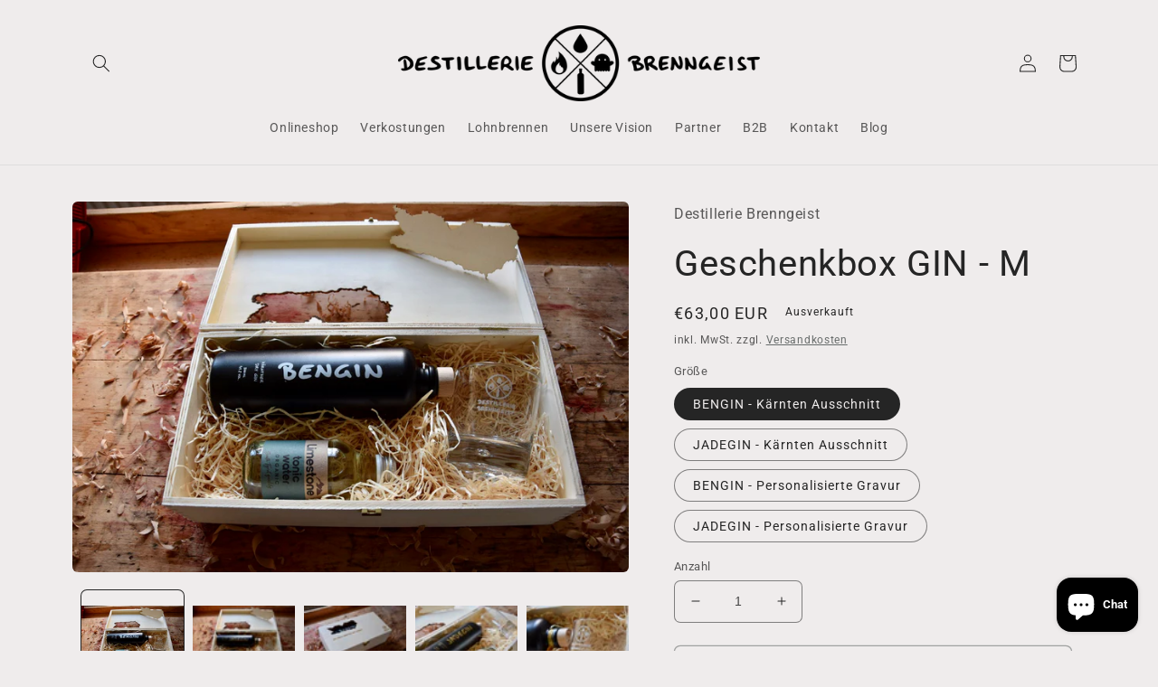

--- FILE ---
content_type: text/html; charset=utf-8
request_url: https://www.brenngeist.at/products/geschenkbox
body_size: 42153
content:
<!doctype html>
<html class="no-js" lang="de">
  <head>
    <meta name="facebook-domain-verification" content="des94837v2tztmrt27a41ueiuglwwu" />
    <meta charset="utf-8">
    <meta http-equiv="X-UA-Compatible" content="IE=edge">
    <meta name="viewport" content="width=device-width,initial-scale=1">
    <meta name="theme-color" content="">
    <link rel="canonical" href="https://www.brenngeist.at/products/geschenkbox">
    <link rel="preconnect" href="https://cdn.shopify.com" crossorigin><link rel="icon" type="image/png" href="//www.brenngeist.at/cdn/shop/files/Brenngeist_Logo.png?crop=center&height=32&v=1666948681&width=32"><link rel="preconnect" href="https://fonts.shopifycdn.com" crossorigin><title>
      Gin Geschenkset - Einzigartige Geschenkbox mit Kärntner Gin
 &ndash; Destillerie Brenngeist</title>

    
      <meta name="description" content="Das perfekte Geschenk für alle Gin-Liebhaber: Unsere Brenngeist Gin Genussbox eignet sich hervorragend als Geschenk für Gin-Liebhaber, besondere Anlässe, Jubiläen oder als exklusives Mitbringsel für Freunde und Familie.">
    

    

<meta property="og:site_name" content="Destillerie Brenngeist">
<meta property="og:url" content="https://www.brenngeist.at/products/geschenkbox">
<meta property="og:title" content="Gin Geschenkset - Einzigartige Geschenkbox mit Kärntner Gin">
<meta property="og:type" content="product">
<meta property="og:description" content="Das perfekte Geschenk für alle Gin-Liebhaber: Unsere Brenngeist Gin Genussbox eignet sich hervorragend als Geschenk für Gin-Liebhaber, besondere Anlässe, Jubiläen oder als exklusives Mitbringsel für Freunde und Familie."><meta property="og:image" content="http://www.brenngeist.at/cdn/shop/files/Geschenkbox_8_b3a6d04e-7f7d-4818-b85c-99c6fc62bc1c.jpg?v=1701286962">
  <meta property="og:image:secure_url" content="https://www.brenngeist.at/cdn/shop/files/Geschenkbox_8_b3a6d04e-7f7d-4818-b85c-99c6fc62bc1c.jpg?v=1701286962">
  <meta property="og:image:width" content="2000">
  <meta property="og:image:height" content="1333"><meta property="og:price:amount" content="63,00">
  <meta property="og:price:currency" content="EUR"><meta name="twitter:card" content="summary_large_image">
<meta name="twitter:title" content="Gin Geschenkset - Einzigartige Geschenkbox mit Kärntner Gin">
<meta name="twitter:description" content="Das perfekte Geschenk für alle Gin-Liebhaber: Unsere Brenngeist Gin Genussbox eignet sich hervorragend als Geschenk für Gin-Liebhaber, besondere Anlässe, Jubiläen oder als exklusives Mitbringsel für Freunde und Familie.">


    <script src="//www.brenngeist.at/cdn/shop/t/5/assets/global.js?v=149496944046504657681702405518" defer="defer"></script>
    <script>window.performance && window.performance.mark && window.performance.mark('shopify.content_for_header.start');</script><meta id="shopify-digital-wallet" name="shopify-digital-wallet" content="/66857697554/digital_wallets/dialog">
<meta name="shopify-checkout-api-token" content="fa1df7194f1fd04ec482265b9c5fc1d5">
<meta id="in-context-paypal-metadata" data-shop-id="66857697554" data-venmo-supported="false" data-environment="production" data-locale="de_DE" data-paypal-v4="true" data-currency="EUR">
<link rel="alternate" type="application/json+oembed" href="https://www.brenngeist.at/products/geschenkbox.oembed">
<script async="async" src="/checkouts/internal/preloads.js?locale=de-AT"></script>
<link rel="preconnect" href="https://shop.app" crossorigin="anonymous">
<script async="async" src="https://shop.app/checkouts/internal/preloads.js?locale=de-AT&shop_id=66857697554" crossorigin="anonymous"></script>
<script id="apple-pay-shop-capabilities" type="application/json">{"shopId":66857697554,"countryCode":"AT","currencyCode":"EUR","merchantCapabilities":["supports3DS"],"merchantId":"gid:\/\/shopify\/Shop\/66857697554","merchantName":"Destillerie Brenngeist","requiredBillingContactFields":["postalAddress","email"],"requiredShippingContactFields":["postalAddress","email"],"shippingType":"shipping","supportedNetworks":["visa","maestro","masterCard","amex"],"total":{"type":"pending","label":"Destillerie Brenngeist","amount":"1.00"},"shopifyPaymentsEnabled":true,"supportsSubscriptions":true}</script>
<script id="shopify-features" type="application/json">{"accessToken":"fa1df7194f1fd04ec482265b9c5fc1d5","betas":["rich-media-storefront-analytics"],"domain":"www.brenngeist.at","predictiveSearch":true,"shopId":66857697554,"locale":"de"}</script>
<script>var Shopify = Shopify || {};
Shopify.shop = "destillerie-brenngeist.myshopify.com";
Shopify.locale = "de";
Shopify.currency = {"active":"EUR","rate":"1.0"};
Shopify.country = "AT";
Shopify.theme = {"name":"Craft - PreOrder","id":162032091477,"schema_name":"Craft","schema_version":"5.0.1","theme_store_id":1368,"role":"main"};
Shopify.theme.handle = "null";
Shopify.theme.style = {"id":null,"handle":null};
Shopify.cdnHost = "www.brenngeist.at/cdn";
Shopify.routes = Shopify.routes || {};
Shopify.routes.root = "/";</script>
<script type="module">!function(o){(o.Shopify=o.Shopify||{}).modules=!0}(window);</script>
<script>!function(o){function n(){var o=[];function n(){o.push(Array.prototype.slice.apply(arguments))}return n.q=o,n}var t=o.Shopify=o.Shopify||{};t.loadFeatures=n(),t.autoloadFeatures=n()}(window);</script>
<script>
  window.ShopifyPay = window.ShopifyPay || {};
  window.ShopifyPay.apiHost = "shop.app\/pay";
  window.ShopifyPay.redirectState = null;
</script>
<script id="shop-js-analytics" type="application/json">{"pageType":"product"}</script>
<script defer="defer" async type="module" src="//www.brenngeist.at/cdn/shopifycloud/shop-js/modules/v2/client.init-shop-cart-sync_e98Ab_XN.de.esm.js"></script>
<script defer="defer" async type="module" src="//www.brenngeist.at/cdn/shopifycloud/shop-js/modules/v2/chunk.common_Pcw9EP95.esm.js"></script>
<script defer="defer" async type="module" src="//www.brenngeist.at/cdn/shopifycloud/shop-js/modules/v2/chunk.modal_CzmY4ZhL.esm.js"></script>
<script type="module">
  await import("//www.brenngeist.at/cdn/shopifycloud/shop-js/modules/v2/client.init-shop-cart-sync_e98Ab_XN.de.esm.js");
await import("//www.brenngeist.at/cdn/shopifycloud/shop-js/modules/v2/chunk.common_Pcw9EP95.esm.js");
await import("//www.brenngeist.at/cdn/shopifycloud/shop-js/modules/v2/chunk.modal_CzmY4ZhL.esm.js");

  window.Shopify.SignInWithShop?.initShopCartSync?.({"fedCMEnabled":true,"windoidEnabled":true});

</script>
<script>
  window.Shopify = window.Shopify || {};
  if (!window.Shopify.featureAssets) window.Shopify.featureAssets = {};
  window.Shopify.featureAssets['shop-js'] = {"shop-cart-sync":["modules/v2/client.shop-cart-sync_DazCVyJ3.de.esm.js","modules/v2/chunk.common_Pcw9EP95.esm.js","modules/v2/chunk.modal_CzmY4ZhL.esm.js"],"init-fed-cm":["modules/v2/client.init-fed-cm_D0AulfmK.de.esm.js","modules/v2/chunk.common_Pcw9EP95.esm.js","modules/v2/chunk.modal_CzmY4ZhL.esm.js"],"shop-cash-offers":["modules/v2/client.shop-cash-offers_BISyWFEA.de.esm.js","modules/v2/chunk.common_Pcw9EP95.esm.js","modules/v2/chunk.modal_CzmY4ZhL.esm.js"],"shop-login-button":["modules/v2/client.shop-login-button_D_c1vx_E.de.esm.js","modules/v2/chunk.common_Pcw9EP95.esm.js","modules/v2/chunk.modal_CzmY4ZhL.esm.js"],"pay-button":["modules/v2/client.pay-button_CHADzJ4g.de.esm.js","modules/v2/chunk.common_Pcw9EP95.esm.js","modules/v2/chunk.modal_CzmY4ZhL.esm.js"],"shop-button":["modules/v2/client.shop-button_CQnD2U3v.de.esm.js","modules/v2/chunk.common_Pcw9EP95.esm.js","modules/v2/chunk.modal_CzmY4ZhL.esm.js"],"avatar":["modules/v2/client.avatar_BTnouDA3.de.esm.js"],"init-windoid":["modules/v2/client.init-windoid_CmA0-hrC.de.esm.js","modules/v2/chunk.common_Pcw9EP95.esm.js","modules/v2/chunk.modal_CzmY4ZhL.esm.js"],"init-shop-for-new-customer-accounts":["modules/v2/client.init-shop-for-new-customer-accounts_BCzC_Mib.de.esm.js","modules/v2/client.shop-login-button_D_c1vx_E.de.esm.js","modules/v2/chunk.common_Pcw9EP95.esm.js","modules/v2/chunk.modal_CzmY4ZhL.esm.js"],"init-shop-email-lookup-coordinator":["modules/v2/client.init-shop-email-lookup-coordinator_DYzOit4u.de.esm.js","modules/v2/chunk.common_Pcw9EP95.esm.js","modules/v2/chunk.modal_CzmY4ZhL.esm.js"],"init-shop-cart-sync":["modules/v2/client.init-shop-cart-sync_e98Ab_XN.de.esm.js","modules/v2/chunk.common_Pcw9EP95.esm.js","modules/v2/chunk.modal_CzmY4ZhL.esm.js"],"shop-toast-manager":["modules/v2/client.shop-toast-manager_Bc-1elH8.de.esm.js","modules/v2/chunk.common_Pcw9EP95.esm.js","modules/v2/chunk.modal_CzmY4ZhL.esm.js"],"init-customer-accounts":["modules/v2/client.init-customer-accounts_CqlRHmZs.de.esm.js","modules/v2/client.shop-login-button_D_c1vx_E.de.esm.js","modules/v2/chunk.common_Pcw9EP95.esm.js","modules/v2/chunk.modal_CzmY4ZhL.esm.js"],"init-customer-accounts-sign-up":["modules/v2/client.init-customer-accounts-sign-up_DZmBw6yB.de.esm.js","modules/v2/client.shop-login-button_D_c1vx_E.de.esm.js","modules/v2/chunk.common_Pcw9EP95.esm.js","modules/v2/chunk.modal_CzmY4ZhL.esm.js"],"shop-follow-button":["modules/v2/client.shop-follow-button_Cx-w7rSq.de.esm.js","modules/v2/chunk.common_Pcw9EP95.esm.js","modules/v2/chunk.modal_CzmY4ZhL.esm.js"],"checkout-modal":["modules/v2/client.checkout-modal_Djjmh8qM.de.esm.js","modules/v2/chunk.common_Pcw9EP95.esm.js","modules/v2/chunk.modal_CzmY4ZhL.esm.js"],"shop-login":["modules/v2/client.shop-login_DMZMgoZf.de.esm.js","modules/v2/chunk.common_Pcw9EP95.esm.js","modules/v2/chunk.modal_CzmY4ZhL.esm.js"],"lead-capture":["modules/v2/client.lead-capture_SqejaEd8.de.esm.js","modules/v2/chunk.common_Pcw9EP95.esm.js","modules/v2/chunk.modal_CzmY4ZhL.esm.js"],"payment-terms":["modules/v2/client.payment-terms_DUeEqFTJ.de.esm.js","modules/v2/chunk.common_Pcw9EP95.esm.js","modules/v2/chunk.modal_CzmY4ZhL.esm.js"]};
</script>
<script>(function() {
  var isLoaded = false;
  function asyncLoad() {
    if (isLoaded) return;
    isLoaded = true;
    var urls = ["https:\/\/av-northern-apps.com\/js\/agecheckerplus_mG35tH2eGxRu7PQW.js?shop=destillerie-brenngeist.myshopify.com"];
    for (var i = 0; i < urls.length; i++) {
      var s = document.createElement('script');
      s.type = 'text/javascript';
      s.async = true;
      s.src = urls[i];
      var x = document.getElementsByTagName('script')[0];
      x.parentNode.insertBefore(s, x);
    }
  };
  if(window.attachEvent) {
    window.attachEvent('onload', asyncLoad);
  } else {
    window.addEventListener('load', asyncLoad, false);
  }
})();</script>
<script id="__st">var __st={"a":66857697554,"offset":3600,"reqid":"c196dbd1-634f-4598-890a-fffc7f3ffc70-1769507968","pageurl":"www.brenngeist.at\/products\/geschenkbox","u":"fb82c1be119d","p":"product","rtyp":"product","rid":8882891817301};</script>
<script>window.ShopifyPaypalV4VisibilityTracking = true;</script>
<script id="captcha-bootstrap">!function(){'use strict';const t='contact',e='account',n='new_comment',o=[[t,t],['blogs',n],['comments',n],[t,'customer']],c=[[e,'customer_login'],[e,'guest_login'],[e,'recover_customer_password'],[e,'create_customer']],r=t=>t.map((([t,e])=>`form[action*='/${t}']:not([data-nocaptcha='true']) input[name='form_type'][value='${e}']`)).join(','),a=t=>()=>t?[...document.querySelectorAll(t)].map((t=>t.form)):[];function s(){const t=[...o],e=r(t);return a(e)}const i='password',u='form_key',d=['recaptcha-v3-token','g-recaptcha-response','h-captcha-response',i],f=()=>{try{return window.sessionStorage}catch{return}},m='__shopify_v',_=t=>t.elements[u];function p(t,e,n=!1){try{const o=window.sessionStorage,c=JSON.parse(o.getItem(e)),{data:r}=function(t){const{data:e,action:n}=t;return t[m]||n?{data:e,action:n}:{data:t,action:n}}(c);for(const[e,n]of Object.entries(r))t.elements[e]&&(t.elements[e].value=n);n&&o.removeItem(e)}catch(o){console.error('form repopulation failed',{error:o})}}const l='form_type',E='cptcha';function T(t){t.dataset[E]=!0}const w=window,h=w.document,L='Shopify',v='ce_forms',y='captcha';let A=!1;((t,e)=>{const n=(g='f06e6c50-85a8-45c8-87d0-21a2b65856fe',I='https://cdn.shopify.com/shopifycloud/storefront-forms-hcaptcha/ce_storefront_forms_captcha_hcaptcha.v1.5.2.iife.js',D={infoText:'Durch hCaptcha geschützt',privacyText:'Datenschutz',termsText:'Allgemeine Geschäftsbedingungen'},(t,e,n)=>{const o=w[L][v],c=o.bindForm;if(c)return c(t,g,e,D).then(n);var r;o.q.push([[t,g,e,D],n]),r=I,A||(h.body.append(Object.assign(h.createElement('script'),{id:'captcha-provider',async:!0,src:r})),A=!0)});var g,I,D;w[L]=w[L]||{},w[L][v]=w[L][v]||{},w[L][v].q=[],w[L][y]=w[L][y]||{},w[L][y].protect=function(t,e){n(t,void 0,e),T(t)},Object.freeze(w[L][y]),function(t,e,n,w,h,L){const[v,y,A,g]=function(t,e,n){const i=e?o:[],u=t?c:[],d=[...i,...u],f=r(d),m=r(i),_=r(d.filter((([t,e])=>n.includes(e))));return[a(f),a(m),a(_),s()]}(w,h,L),I=t=>{const e=t.target;return e instanceof HTMLFormElement?e:e&&e.form},D=t=>v().includes(t);t.addEventListener('submit',(t=>{const e=I(t);if(!e)return;const n=D(e)&&!e.dataset.hcaptchaBound&&!e.dataset.recaptchaBound,o=_(e),c=g().includes(e)&&(!o||!o.value);(n||c)&&t.preventDefault(),c&&!n&&(function(t){try{if(!f())return;!function(t){const e=f();if(!e)return;const n=_(t);if(!n)return;const o=n.value;o&&e.removeItem(o)}(t);const e=Array.from(Array(32),(()=>Math.random().toString(36)[2])).join('');!function(t,e){_(t)||t.append(Object.assign(document.createElement('input'),{type:'hidden',name:u})),t.elements[u].value=e}(t,e),function(t,e){const n=f();if(!n)return;const o=[...t.querySelectorAll(`input[type='${i}']`)].map((({name:t})=>t)),c=[...d,...o],r={};for(const[a,s]of new FormData(t).entries())c.includes(a)||(r[a]=s);n.setItem(e,JSON.stringify({[m]:1,action:t.action,data:r}))}(t,e)}catch(e){console.error('failed to persist form',e)}}(e),e.submit())}));const S=(t,e)=>{t&&!t.dataset[E]&&(n(t,e.some((e=>e===t))),T(t))};for(const o of['focusin','change'])t.addEventListener(o,(t=>{const e=I(t);D(e)&&S(e,y())}));const B=e.get('form_key'),M=e.get(l),P=B&&M;t.addEventListener('DOMContentLoaded',(()=>{const t=y();if(P)for(const e of t)e.elements[l].value===M&&p(e,B);[...new Set([...A(),...v().filter((t=>'true'===t.dataset.shopifyCaptcha))])].forEach((e=>S(e,t)))}))}(h,new URLSearchParams(w.location.search),n,t,e,['guest_login'])})(!0,!0)}();</script>
<script integrity="sha256-4kQ18oKyAcykRKYeNunJcIwy7WH5gtpwJnB7kiuLZ1E=" data-source-attribution="shopify.loadfeatures" defer="defer" src="//www.brenngeist.at/cdn/shopifycloud/storefront/assets/storefront/load_feature-a0a9edcb.js" crossorigin="anonymous"></script>
<script crossorigin="anonymous" defer="defer" src="//www.brenngeist.at/cdn/shopifycloud/storefront/assets/shopify_pay/storefront-65b4c6d7.js?v=20250812"></script>
<script data-source-attribution="shopify.dynamic_checkout.dynamic.init">var Shopify=Shopify||{};Shopify.PaymentButton=Shopify.PaymentButton||{isStorefrontPortableWallets:!0,init:function(){window.Shopify.PaymentButton.init=function(){};var t=document.createElement("script");t.src="https://www.brenngeist.at/cdn/shopifycloud/portable-wallets/latest/portable-wallets.de.js",t.type="module",document.head.appendChild(t)}};
</script>
<script data-source-attribution="shopify.dynamic_checkout.buyer_consent">
  function portableWalletsHideBuyerConsent(e){var t=document.getElementById("shopify-buyer-consent"),n=document.getElementById("shopify-subscription-policy-button");t&&n&&(t.classList.add("hidden"),t.setAttribute("aria-hidden","true"),n.removeEventListener("click",e))}function portableWalletsShowBuyerConsent(e){var t=document.getElementById("shopify-buyer-consent"),n=document.getElementById("shopify-subscription-policy-button");t&&n&&(t.classList.remove("hidden"),t.removeAttribute("aria-hidden"),n.addEventListener("click",e))}window.Shopify?.PaymentButton&&(window.Shopify.PaymentButton.hideBuyerConsent=portableWalletsHideBuyerConsent,window.Shopify.PaymentButton.showBuyerConsent=portableWalletsShowBuyerConsent);
</script>
<script>
  function portableWalletsCleanup(e){e&&e.src&&console.error("Failed to load portable wallets script "+e.src);var t=document.querySelectorAll("shopify-accelerated-checkout .shopify-payment-button__skeleton, shopify-accelerated-checkout-cart .wallet-cart-button__skeleton"),e=document.getElementById("shopify-buyer-consent");for(let e=0;e<t.length;e++)t[e].remove();e&&e.remove()}function portableWalletsNotLoadedAsModule(e){e instanceof ErrorEvent&&"string"==typeof e.message&&e.message.includes("import.meta")&&"string"==typeof e.filename&&e.filename.includes("portable-wallets")&&(window.removeEventListener("error",portableWalletsNotLoadedAsModule),window.Shopify.PaymentButton.failedToLoad=e,"loading"===document.readyState?document.addEventListener("DOMContentLoaded",window.Shopify.PaymentButton.init):window.Shopify.PaymentButton.init())}window.addEventListener("error",portableWalletsNotLoadedAsModule);
</script>

<script type="module" src="https://www.brenngeist.at/cdn/shopifycloud/portable-wallets/latest/portable-wallets.de.js" onError="portableWalletsCleanup(this)" crossorigin="anonymous"></script>
<script nomodule>
  document.addEventListener("DOMContentLoaded", portableWalletsCleanup);
</script>

<script id='scb4127' type='text/javascript' async='' src='https://www.brenngeist.at/cdn/shopifycloud/privacy-banner/storefront-banner.js'></script><link id="shopify-accelerated-checkout-styles" rel="stylesheet" media="screen" href="https://www.brenngeist.at/cdn/shopifycloud/portable-wallets/latest/accelerated-checkout-backwards-compat.css" crossorigin="anonymous">
<style id="shopify-accelerated-checkout-cart">
        #shopify-buyer-consent {
  margin-top: 1em;
  display: inline-block;
  width: 100%;
}

#shopify-buyer-consent.hidden {
  display: none;
}

#shopify-subscription-policy-button {
  background: none;
  border: none;
  padding: 0;
  text-decoration: underline;
  font-size: inherit;
  cursor: pointer;
}

#shopify-subscription-policy-button::before {
  box-shadow: none;
}

      </style>
<script id="sections-script" data-sections="header,footer" defer="defer" src="//www.brenngeist.at/cdn/shop/t/5/compiled_assets/scripts.js?v=526"></script>
<script>window.performance && window.performance.mark && window.performance.mark('shopify.content_for_header.end');</script>


    <style data-shopify>
      @font-face {
  font-family: Roboto;
  font-weight: 400;
  font-style: normal;
  font-display: swap;
  src: url("//www.brenngeist.at/cdn/fonts/roboto/roboto_n4.2019d890f07b1852f56ce63ba45b2db45d852cba.woff2") format("woff2"),
       url("//www.brenngeist.at/cdn/fonts/roboto/roboto_n4.238690e0007583582327135619c5f7971652fa9d.woff") format("woff");
}

      @font-face {
  font-family: Roboto;
  font-weight: 700;
  font-style: normal;
  font-display: swap;
  src: url("//www.brenngeist.at/cdn/fonts/roboto/roboto_n7.f38007a10afbbde8976c4056bfe890710d51dec2.woff2") format("woff2"),
       url("//www.brenngeist.at/cdn/fonts/roboto/roboto_n7.94bfdd3e80c7be00e128703d245c207769d763f9.woff") format("woff");
}

      @font-face {
  font-family: Roboto;
  font-weight: 400;
  font-style: italic;
  font-display: swap;
  src: url("//www.brenngeist.at/cdn/fonts/roboto/roboto_i4.57ce898ccda22ee84f49e6b57ae302250655e2d4.woff2") format("woff2"),
       url("//www.brenngeist.at/cdn/fonts/roboto/roboto_i4.b21f3bd061cbcb83b824ae8c7671a82587b264bf.woff") format("woff");
}

      @font-face {
  font-family: Roboto;
  font-weight: 700;
  font-style: italic;
  font-display: swap;
  src: url("//www.brenngeist.at/cdn/fonts/roboto/roboto_i7.7ccaf9410746f2c53340607c42c43f90a9005937.woff2") format("woff2"),
       url("//www.brenngeist.at/cdn/fonts/roboto/roboto_i7.49ec21cdd7148292bffea74c62c0df6e93551516.woff") format("woff");
}

      @font-face {
  font-family: Roboto;
  font-weight: 400;
  font-style: normal;
  font-display: swap;
  src: url("//www.brenngeist.at/cdn/fonts/roboto/roboto_n4.2019d890f07b1852f56ce63ba45b2db45d852cba.woff2") format("woff2"),
       url("//www.brenngeist.at/cdn/fonts/roboto/roboto_n4.238690e0007583582327135619c5f7971652fa9d.woff") format("woff");
}


      :root {
        --font-body-family: Roboto, sans-serif;
        --font-body-style: normal;
        --font-body-weight: 400;
        --font-body-weight-bold: 700;

        --font-heading-family: Roboto, sans-serif;
        --font-heading-style: normal;
        --font-heading-weight: 400;

        --font-body-scale: 1.0;
        --font-heading-scale: 1.0;

        --color-base-text: 37, 37, 37;
        --color-shadow: 37, 37, 37;
        --color-base-background-1: 239, 236, 236;
        --color-base-background-2: 0, 0, 0;
        --color-base-solid-button-labels: 239, 236, 236;
        --color-base-outline-button-labels: 80, 86, 85;
        --color-base-accent-1: 44, 51, 47;
        --color-base-accent-2: 63, 81, 71;
        --payment-terms-background-color: #EFECEC;

        --gradient-base-background-1: #EFECEC;
        --gradient-base-background-2: rgba(0,0,0,0);
        --gradient-base-accent-1: #2C332F;
        --gradient-base-accent-2: #3F5147;

        --media-padding: px;
        --media-border-opacity: 0.1;
        --media-border-width: 0px;
        --media-radius: 6px;
        --media-shadow-opacity: 0.0;
        --media-shadow-horizontal-offset: 0px;
        --media-shadow-vertical-offset: 4px;
        --media-shadow-blur-radius: 5px;
        --media-shadow-visible: 0;

        --page-width: 120rem;
        --page-width-margin: 0rem;

        --product-card-image-padding: 0.0rem;
        --product-card-corner-radius: 0.6rem;
        --product-card-text-alignment: left;
        --product-card-border-width: 0.1rem;
        --product-card-border-opacity: 0.1;
        --product-card-shadow-opacity: 0.0;
        --product-card-shadow-visible: 0;
        --product-card-shadow-horizontal-offset: 0.0rem;
        --product-card-shadow-vertical-offset: 0.4rem;
        --product-card-shadow-blur-radius: 0.5rem;

        --collection-card-image-padding: 0.0rem;
        --collection-card-corner-radius: 0.6rem;
        --collection-card-text-alignment: left;
        --collection-card-border-width: 0.1rem;
        --collection-card-border-opacity: 0.1;
        --collection-card-shadow-opacity: 0.0;
        --collection-card-shadow-visible: 0;
        --collection-card-shadow-horizontal-offset: 0.0rem;
        --collection-card-shadow-vertical-offset: 0.4rem;
        --collection-card-shadow-blur-radius: 0.5rem;

        --blog-card-image-padding: 0.0rem;
        --blog-card-corner-radius: 0.6rem;
        --blog-card-text-alignment: left;
        --blog-card-border-width: 0.1rem;
        --blog-card-border-opacity: 0.1;
        --blog-card-shadow-opacity: 0.0;
        --blog-card-shadow-visible: 0;
        --blog-card-shadow-horizontal-offset: 0.0rem;
        --blog-card-shadow-vertical-offset: 0.4rem;
        --blog-card-shadow-blur-radius: 0.5rem;

        --badge-corner-radius: 0.6rem;

        --popup-border-width: 1px;
        --popup-border-opacity: 0.5;
        --popup-corner-radius: 6px;
        --popup-shadow-opacity: 0.0;
        --popup-shadow-horizontal-offset: 0px;
        --popup-shadow-vertical-offset: 4px;
        --popup-shadow-blur-radius: 5px;

        --drawer-border-width: 1px;
        --drawer-border-opacity: 0.1;
        --drawer-shadow-opacity: 0.0;
        --drawer-shadow-horizontal-offset: 0px;
        --drawer-shadow-vertical-offset: 4px;
        --drawer-shadow-blur-radius: 5px;

        --spacing-sections-desktop: 0px;
        --spacing-sections-mobile: 0px;

        --grid-desktop-vertical-spacing: 20px;
        --grid-desktop-horizontal-spacing: 20px;
        --grid-mobile-vertical-spacing: 10px;
        --grid-mobile-horizontal-spacing: 10px;

        --text-boxes-border-opacity: 0.1;
        --text-boxes-border-width: 0px;
        --text-boxes-radius: 6px;
        --text-boxes-shadow-opacity: 0.0;
        --text-boxes-shadow-visible: 0;
        --text-boxes-shadow-horizontal-offset: 0px;
        --text-boxes-shadow-vertical-offset: 4px;
        --text-boxes-shadow-blur-radius: 5px;

        --buttons-radius: 6px;
        --buttons-radius-outset: 7px;
        --buttons-border-width: 1px;
        --buttons-border-opacity: 1.0;
        --buttons-shadow-opacity: 0.0;
        --buttons-shadow-visible: 0;
        --buttons-shadow-horizontal-offset: 0px;
        --buttons-shadow-vertical-offset: 4px;
        --buttons-shadow-blur-radius: 5px;
        --buttons-border-offset: 0.3px;

        --inputs-radius: 6px;
        --inputs-border-width: 1px;
        --inputs-border-opacity: 0.55;
        --inputs-shadow-opacity: 0.0;
        --inputs-shadow-horizontal-offset: 0px;
        --inputs-margin-offset: 0px;
        --inputs-shadow-vertical-offset: 4px;
        --inputs-shadow-blur-radius: 5px;
        --inputs-radius-outset: 7px;

        --variant-pills-radius: 40px;
        --variant-pills-border-width: 1px;
        --variant-pills-border-opacity: 0.55;
        --variant-pills-shadow-opacity: 0.0;
        --variant-pills-shadow-horizontal-offset: 0px;
        --variant-pills-shadow-vertical-offset: 4px;
        --variant-pills-shadow-blur-radius: 5px;
      }

      *,
      *::before,
      *::after {
        box-sizing: inherit;
      }

      html {
        box-sizing: border-box;
        font-size: calc(var(--font-body-scale) * 62.5%);
        height: 100%;
      }

      body {
        display: grid;
        grid-template-rows: auto auto 1fr auto;
        grid-template-columns: 100%;
        min-height: 100%;
        margin: 0;
        font-size: 1.5rem;
        letter-spacing: 0.06rem;
        line-height: calc(1 + 0.8 / var(--font-body-scale));
        font-family: var(--font-body-family);
        font-style: var(--font-body-style);
        font-weight: var(--font-body-weight);
      }

      @media screen and (min-width: 750px) {
        body {
          font-size: 1.6rem;
        }
      }
    </style>

    <link href="//www.brenngeist.at/cdn/shop/t/5/assets/base.css?v=88290808517547527771702405518" rel="stylesheet" type="text/css" media="all" />
<link rel="preload" as="font" href="//www.brenngeist.at/cdn/fonts/roboto/roboto_n4.2019d890f07b1852f56ce63ba45b2db45d852cba.woff2" type="font/woff2" crossorigin><link rel="preload" as="font" href="//www.brenngeist.at/cdn/fonts/roboto/roboto_n4.2019d890f07b1852f56ce63ba45b2db45d852cba.woff2" type="font/woff2" crossorigin><link rel="stylesheet" href="//www.brenngeist.at/cdn/shop/t/5/assets/component-predictive-search.css?v=83512081251802922551702405518" media="print" onload="this.media='all'"><script>document.documentElement.className = document.documentElement.className.replace('no-js', 'js');
    if (Shopify.designMode) {
      document.documentElement.classList.add('shopify-design-mode');
    }
    </script>
  <script src="https://cdn.shopify.com/extensions/e8878072-2f6b-4e89-8082-94b04320908d/inbox-1254/assets/inbox-chat-loader.js" type="text/javascript" defer="defer"></script>
<link href="https://monorail-edge.shopifysvc.com" rel="dns-prefetch">
<script>(function(){if ("sendBeacon" in navigator && "performance" in window) {try {var session_token_from_headers = performance.getEntriesByType('navigation')[0].serverTiming.find(x => x.name == '_s').description;} catch {var session_token_from_headers = undefined;}var session_cookie_matches = document.cookie.match(/_shopify_s=([^;]*)/);var session_token_from_cookie = session_cookie_matches && session_cookie_matches.length === 2 ? session_cookie_matches[1] : "";var session_token = session_token_from_headers || session_token_from_cookie || "";function handle_abandonment_event(e) {var entries = performance.getEntries().filter(function(entry) {return /monorail-edge.shopifysvc.com/.test(entry.name);});if (!window.abandonment_tracked && entries.length === 0) {window.abandonment_tracked = true;var currentMs = Date.now();var navigation_start = performance.timing.navigationStart;var payload = {shop_id: 66857697554,url: window.location.href,navigation_start,duration: currentMs - navigation_start,session_token,page_type: "product"};window.navigator.sendBeacon("https://monorail-edge.shopifysvc.com/v1/produce", JSON.stringify({schema_id: "online_store_buyer_site_abandonment/1.1",payload: payload,metadata: {event_created_at_ms: currentMs,event_sent_at_ms: currentMs}}));}}window.addEventListener('pagehide', handle_abandonment_event);}}());</script>
<script id="web-pixels-manager-setup">(function e(e,d,r,n,o){if(void 0===o&&(o={}),!Boolean(null===(a=null===(i=window.Shopify)||void 0===i?void 0:i.analytics)||void 0===a?void 0:a.replayQueue)){var i,a;window.Shopify=window.Shopify||{};var t=window.Shopify;t.analytics=t.analytics||{};var s=t.analytics;s.replayQueue=[],s.publish=function(e,d,r){return s.replayQueue.push([e,d,r]),!0};try{self.performance.mark("wpm:start")}catch(e){}var l=function(){var e={modern:/Edge?\/(1{2}[4-9]|1[2-9]\d|[2-9]\d{2}|\d{4,})\.\d+(\.\d+|)|Firefox\/(1{2}[4-9]|1[2-9]\d|[2-9]\d{2}|\d{4,})\.\d+(\.\d+|)|Chrom(ium|e)\/(9{2}|\d{3,})\.\d+(\.\d+|)|(Maci|X1{2}).+ Version\/(15\.\d+|(1[6-9]|[2-9]\d|\d{3,})\.\d+)([,.]\d+|)( \(\w+\)|)( Mobile\/\w+|) Safari\/|Chrome.+OPR\/(9{2}|\d{3,})\.\d+\.\d+|(CPU[ +]OS|iPhone[ +]OS|CPU[ +]iPhone|CPU IPhone OS|CPU iPad OS)[ +]+(15[._]\d+|(1[6-9]|[2-9]\d|\d{3,})[._]\d+)([._]\d+|)|Android:?[ /-](13[3-9]|1[4-9]\d|[2-9]\d{2}|\d{4,})(\.\d+|)(\.\d+|)|Android.+Firefox\/(13[5-9]|1[4-9]\d|[2-9]\d{2}|\d{4,})\.\d+(\.\d+|)|Android.+Chrom(ium|e)\/(13[3-9]|1[4-9]\d|[2-9]\d{2}|\d{4,})\.\d+(\.\d+|)|SamsungBrowser\/([2-9]\d|\d{3,})\.\d+/,legacy:/Edge?\/(1[6-9]|[2-9]\d|\d{3,})\.\d+(\.\d+|)|Firefox\/(5[4-9]|[6-9]\d|\d{3,})\.\d+(\.\d+|)|Chrom(ium|e)\/(5[1-9]|[6-9]\d|\d{3,})\.\d+(\.\d+|)([\d.]+$|.*Safari\/(?![\d.]+ Edge\/[\d.]+$))|(Maci|X1{2}).+ Version\/(10\.\d+|(1[1-9]|[2-9]\d|\d{3,})\.\d+)([,.]\d+|)( \(\w+\)|)( Mobile\/\w+|) Safari\/|Chrome.+OPR\/(3[89]|[4-9]\d|\d{3,})\.\d+\.\d+|(CPU[ +]OS|iPhone[ +]OS|CPU[ +]iPhone|CPU IPhone OS|CPU iPad OS)[ +]+(10[._]\d+|(1[1-9]|[2-9]\d|\d{3,})[._]\d+)([._]\d+|)|Android:?[ /-](13[3-9]|1[4-9]\d|[2-9]\d{2}|\d{4,})(\.\d+|)(\.\d+|)|Mobile Safari.+OPR\/([89]\d|\d{3,})\.\d+\.\d+|Android.+Firefox\/(13[5-9]|1[4-9]\d|[2-9]\d{2}|\d{4,})\.\d+(\.\d+|)|Android.+Chrom(ium|e)\/(13[3-9]|1[4-9]\d|[2-9]\d{2}|\d{4,})\.\d+(\.\d+|)|Android.+(UC? ?Browser|UCWEB|U3)[ /]?(15\.([5-9]|\d{2,})|(1[6-9]|[2-9]\d|\d{3,})\.\d+)\.\d+|SamsungBrowser\/(5\.\d+|([6-9]|\d{2,})\.\d+)|Android.+MQ{2}Browser\/(14(\.(9|\d{2,})|)|(1[5-9]|[2-9]\d|\d{3,})(\.\d+|))(\.\d+|)|K[Aa][Ii]OS\/(3\.\d+|([4-9]|\d{2,})\.\d+)(\.\d+|)/},d=e.modern,r=e.legacy,n=navigator.userAgent;return n.match(d)?"modern":n.match(r)?"legacy":"unknown"}(),u="modern"===l?"modern":"legacy",c=(null!=n?n:{modern:"",legacy:""})[u],f=function(e){return[e.baseUrl,"/wpm","/b",e.hashVersion,"modern"===e.buildTarget?"m":"l",".js"].join("")}({baseUrl:d,hashVersion:r,buildTarget:u}),m=function(e){var d=e.version,r=e.bundleTarget,n=e.surface,o=e.pageUrl,i=e.monorailEndpoint;return{emit:function(e){var a=e.status,t=e.errorMsg,s=(new Date).getTime(),l=JSON.stringify({metadata:{event_sent_at_ms:s},events:[{schema_id:"web_pixels_manager_load/3.1",payload:{version:d,bundle_target:r,page_url:o,status:a,surface:n,error_msg:t},metadata:{event_created_at_ms:s}}]});if(!i)return console&&console.warn&&console.warn("[Web Pixels Manager] No Monorail endpoint provided, skipping logging."),!1;try{return self.navigator.sendBeacon.bind(self.navigator)(i,l)}catch(e){}var u=new XMLHttpRequest;try{return u.open("POST",i,!0),u.setRequestHeader("Content-Type","text/plain"),u.send(l),!0}catch(e){return console&&console.warn&&console.warn("[Web Pixels Manager] Got an unhandled error while logging to Monorail."),!1}}}}({version:r,bundleTarget:l,surface:e.surface,pageUrl:self.location.href,monorailEndpoint:e.monorailEndpoint});try{o.browserTarget=l,function(e){var d=e.src,r=e.async,n=void 0===r||r,o=e.onload,i=e.onerror,a=e.sri,t=e.scriptDataAttributes,s=void 0===t?{}:t,l=document.createElement("script"),u=document.querySelector("head"),c=document.querySelector("body");if(l.async=n,l.src=d,a&&(l.integrity=a,l.crossOrigin="anonymous"),s)for(var f in s)if(Object.prototype.hasOwnProperty.call(s,f))try{l.dataset[f]=s[f]}catch(e){}if(o&&l.addEventListener("load",o),i&&l.addEventListener("error",i),u)u.appendChild(l);else{if(!c)throw new Error("Did not find a head or body element to append the script");c.appendChild(l)}}({src:f,async:!0,onload:function(){if(!function(){var e,d;return Boolean(null===(d=null===(e=window.Shopify)||void 0===e?void 0:e.analytics)||void 0===d?void 0:d.initialized)}()){var d=window.webPixelsManager.init(e)||void 0;if(d){var r=window.Shopify.analytics;r.replayQueue.forEach((function(e){var r=e[0],n=e[1],o=e[2];d.publishCustomEvent(r,n,o)})),r.replayQueue=[],r.publish=d.publishCustomEvent,r.visitor=d.visitor,r.initialized=!0}}},onerror:function(){return m.emit({status:"failed",errorMsg:"".concat(f," has failed to load")})},sri:function(e){var d=/^sha384-[A-Za-z0-9+/=]+$/;return"string"==typeof e&&d.test(e)}(c)?c:"",scriptDataAttributes:o}),m.emit({status:"loading"})}catch(e){m.emit({status:"failed",errorMsg:(null==e?void 0:e.message)||"Unknown error"})}}})({shopId: 66857697554,storefrontBaseUrl: "https://www.brenngeist.at",extensionsBaseUrl: "https://extensions.shopifycdn.com/cdn/shopifycloud/web-pixels-manager",monorailEndpoint: "https://monorail-edge.shopifysvc.com/unstable/produce_batch",surface: "storefront-renderer",enabledBetaFlags: ["2dca8a86"],webPixelsConfigList: [{"id":"169836885","configuration":"{\"tagID\":\"2612676899875\"}","eventPayloadVersion":"v1","runtimeContext":"STRICT","scriptVersion":"18031546ee651571ed29edbe71a3550b","type":"APP","apiClientId":3009811,"privacyPurposes":["ANALYTICS","MARKETING","SALE_OF_DATA"],"dataSharingAdjustments":{"protectedCustomerApprovalScopes":["read_customer_address","read_customer_email","read_customer_name","read_customer_personal_data","read_customer_phone"]}},{"id":"shopify-app-pixel","configuration":"{}","eventPayloadVersion":"v1","runtimeContext":"STRICT","scriptVersion":"0450","apiClientId":"shopify-pixel","type":"APP","privacyPurposes":["ANALYTICS","MARKETING"]},{"id":"shopify-custom-pixel","eventPayloadVersion":"v1","runtimeContext":"LAX","scriptVersion":"0450","apiClientId":"shopify-pixel","type":"CUSTOM","privacyPurposes":["ANALYTICS","MARKETING"]}],isMerchantRequest: false,initData: {"shop":{"name":"Destillerie Brenngeist","paymentSettings":{"currencyCode":"EUR"},"myshopifyDomain":"destillerie-brenngeist.myshopify.com","countryCode":"AT","storefrontUrl":"https:\/\/www.brenngeist.at"},"customer":null,"cart":null,"checkout":null,"productVariants":[{"price":{"amount":63.0,"currencyCode":"EUR"},"product":{"title":"Geschenkbox GIN - M","vendor":"Destillerie Brenngeist","id":"8882891817301","untranslatedTitle":"Geschenkbox GIN - M","url":"\/products\/geschenkbox","type":""},"id":"47580704211285","image":{"src":"\/\/www.brenngeist.at\/cdn\/shop\/files\/Geschenkbox_8_b3a6d04e-7f7d-4818-b85c-99c6fc62bc1c.jpg?v=1701286962"},"sku":"","title":"BENGIN - Kärnten Ausschnitt","untranslatedTitle":"BENGIN - Kärnten Ausschnitt"},{"price":{"amount":66.0,"currencyCode":"EUR"},"product":{"title":"Geschenkbox GIN - M","vendor":"Destillerie Brenngeist","id":"8882891817301","untranslatedTitle":"Geschenkbox GIN - M","url":"\/products\/geschenkbox","type":""},"id":"47580704244053","image":{"src":"\/\/www.brenngeist.at\/cdn\/shop\/files\/Geschenkbox_9_c2a99d85-4435-45dc-a0de-4c8616c3221d.jpg?v=1701286966"},"sku":"","title":"JADEGIN - Kärnten Ausschnitt","untranslatedTitle":"JADEGIN - Kärnten Ausschnitt"},{"price":{"amount":70.0,"currencyCode":"EUR"},"product":{"title":"Geschenkbox GIN - M","vendor":"Destillerie Brenngeist","id":"8882891817301","untranslatedTitle":"Geschenkbox GIN - M","url":"\/products\/geschenkbox","type":""},"id":"47580719612245","image":{"src":"\/\/www.brenngeist.at\/cdn\/shop\/files\/Geschenkbox_13_e28fec3c-feb1-44e4-ac00-110b0a13f7d3.jpg?v=1701344406"},"sku":"","title":"BENGIN - Personalisierte Gravur","untranslatedTitle":"BENGIN - Personalisierte Gravur"},{"price":{"amount":73.0,"currencyCode":"EUR"},"product":{"title":"Geschenkbox GIN - M","vendor":"Destillerie Brenngeist","id":"8882891817301","untranslatedTitle":"Geschenkbox GIN - M","url":"\/products\/geschenkbox","type":""},"id":"47580719645013","image":{"src":"\/\/www.brenngeist.at\/cdn\/shop\/files\/Geschenkbox_13_e28fec3c-feb1-44e4-ac00-110b0a13f7d3.jpg?v=1701344406"},"sku":"","title":"JADEGIN - Personalisierte Gravur","untranslatedTitle":"JADEGIN - Personalisierte Gravur"}],"purchasingCompany":null},},"https://www.brenngeist.at/cdn","fcfee988w5aeb613cpc8e4bc33m6693e112",{"modern":"","legacy":""},{"shopId":"66857697554","storefrontBaseUrl":"https:\/\/www.brenngeist.at","extensionBaseUrl":"https:\/\/extensions.shopifycdn.com\/cdn\/shopifycloud\/web-pixels-manager","surface":"storefront-renderer","enabledBetaFlags":"[\"2dca8a86\"]","isMerchantRequest":"false","hashVersion":"fcfee988w5aeb613cpc8e4bc33m6693e112","publish":"custom","events":"[[\"page_viewed\",{}],[\"product_viewed\",{\"productVariant\":{\"price\":{\"amount\":63.0,\"currencyCode\":\"EUR\"},\"product\":{\"title\":\"Geschenkbox GIN - M\",\"vendor\":\"Destillerie Brenngeist\",\"id\":\"8882891817301\",\"untranslatedTitle\":\"Geschenkbox GIN - M\",\"url\":\"\/products\/geschenkbox\",\"type\":\"\"},\"id\":\"47580704211285\",\"image\":{\"src\":\"\/\/www.brenngeist.at\/cdn\/shop\/files\/Geschenkbox_8_b3a6d04e-7f7d-4818-b85c-99c6fc62bc1c.jpg?v=1701286962\"},\"sku\":\"\",\"title\":\"BENGIN - Kärnten Ausschnitt\",\"untranslatedTitle\":\"BENGIN - Kärnten Ausschnitt\"}}]]"});</script><script>
  window.ShopifyAnalytics = window.ShopifyAnalytics || {};
  window.ShopifyAnalytics.meta = window.ShopifyAnalytics.meta || {};
  window.ShopifyAnalytics.meta.currency = 'EUR';
  var meta = {"product":{"id":8882891817301,"gid":"gid:\/\/shopify\/Product\/8882891817301","vendor":"Destillerie Brenngeist","type":"","handle":"geschenkbox","variants":[{"id":47580704211285,"price":6300,"name":"Geschenkbox GIN - M - BENGIN - Kärnten Ausschnitt","public_title":"BENGIN - Kärnten Ausschnitt","sku":""},{"id":47580704244053,"price":6600,"name":"Geschenkbox GIN - M - JADEGIN - Kärnten Ausschnitt","public_title":"JADEGIN - Kärnten Ausschnitt","sku":""},{"id":47580719612245,"price":7000,"name":"Geschenkbox GIN - M - BENGIN - Personalisierte Gravur","public_title":"BENGIN - Personalisierte Gravur","sku":""},{"id":47580719645013,"price":7300,"name":"Geschenkbox GIN - M - JADEGIN - Personalisierte Gravur","public_title":"JADEGIN - Personalisierte Gravur","sku":""}],"remote":false},"page":{"pageType":"product","resourceType":"product","resourceId":8882891817301,"requestId":"c196dbd1-634f-4598-890a-fffc7f3ffc70-1769507968"}};
  for (var attr in meta) {
    window.ShopifyAnalytics.meta[attr] = meta[attr];
  }
</script>
<script class="analytics">
  (function () {
    var customDocumentWrite = function(content) {
      var jquery = null;

      if (window.jQuery) {
        jquery = window.jQuery;
      } else if (window.Checkout && window.Checkout.$) {
        jquery = window.Checkout.$;
      }

      if (jquery) {
        jquery('body').append(content);
      }
    };

    var hasLoggedConversion = function(token) {
      if (token) {
        return document.cookie.indexOf('loggedConversion=' + token) !== -1;
      }
      return false;
    }

    var setCookieIfConversion = function(token) {
      if (token) {
        var twoMonthsFromNow = new Date(Date.now());
        twoMonthsFromNow.setMonth(twoMonthsFromNow.getMonth() + 2);

        document.cookie = 'loggedConversion=' + token + '; expires=' + twoMonthsFromNow;
      }
    }

    var trekkie = window.ShopifyAnalytics.lib = window.trekkie = window.trekkie || [];
    if (trekkie.integrations) {
      return;
    }
    trekkie.methods = [
      'identify',
      'page',
      'ready',
      'track',
      'trackForm',
      'trackLink'
    ];
    trekkie.factory = function(method) {
      return function() {
        var args = Array.prototype.slice.call(arguments);
        args.unshift(method);
        trekkie.push(args);
        return trekkie;
      };
    };
    for (var i = 0; i < trekkie.methods.length; i++) {
      var key = trekkie.methods[i];
      trekkie[key] = trekkie.factory(key);
    }
    trekkie.load = function(config) {
      trekkie.config = config || {};
      trekkie.config.initialDocumentCookie = document.cookie;
      var first = document.getElementsByTagName('script')[0];
      var script = document.createElement('script');
      script.type = 'text/javascript';
      script.onerror = function(e) {
        var scriptFallback = document.createElement('script');
        scriptFallback.type = 'text/javascript';
        scriptFallback.onerror = function(error) {
                var Monorail = {
      produce: function produce(monorailDomain, schemaId, payload) {
        var currentMs = new Date().getTime();
        var event = {
          schema_id: schemaId,
          payload: payload,
          metadata: {
            event_created_at_ms: currentMs,
            event_sent_at_ms: currentMs
          }
        };
        return Monorail.sendRequest("https://" + monorailDomain + "/v1/produce", JSON.stringify(event));
      },
      sendRequest: function sendRequest(endpointUrl, payload) {
        // Try the sendBeacon API
        if (window && window.navigator && typeof window.navigator.sendBeacon === 'function' && typeof window.Blob === 'function' && !Monorail.isIos12()) {
          var blobData = new window.Blob([payload], {
            type: 'text/plain'
          });

          if (window.navigator.sendBeacon(endpointUrl, blobData)) {
            return true;
          } // sendBeacon was not successful

        } // XHR beacon

        var xhr = new XMLHttpRequest();

        try {
          xhr.open('POST', endpointUrl);
          xhr.setRequestHeader('Content-Type', 'text/plain');
          xhr.send(payload);
        } catch (e) {
          console.log(e);
        }

        return false;
      },
      isIos12: function isIos12() {
        return window.navigator.userAgent.lastIndexOf('iPhone; CPU iPhone OS 12_') !== -1 || window.navigator.userAgent.lastIndexOf('iPad; CPU OS 12_') !== -1;
      }
    };
    Monorail.produce('monorail-edge.shopifysvc.com',
      'trekkie_storefront_load_errors/1.1',
      {shop_id: 66857697554,
      theme_id: 162032091477,
      app_name: "storefront",
      context_url: window.location.href,
      source_url: "//www.brenngeist.at/cdn/s/trekkie.storefront.a804e9514e4efded663580eddd6991fcc12b5451.min.js"});

        };
        scriptFallback.async = true;
        scriptFallback.src = '//www.brenngeist.at/cdn/s/trekkie.storefront.a804e9514e4efded663580eddd6991fcc12b5451.min.js';
        first.parentNode.insertBefore(scriptFallback, first);
      };
      script.async = true;
      script.src = '//www.brenngeist.at/cdn/s/trekkie.storefront.a804e9514e4efded663580eddd6991fcc12b5451.min.js';
      first.parentNode.insertBefore(script, first);
    };
    trekkie.load(
      {"Trekkie":{"appName":"storefront","development":false,"defaultAttributes":{"shopId":66857697554,"isMerchantRequest":null,"themeId":162032091477,"themeCityHash":"14076245783660509970","contentLanguage":"de","currency":"EUR","eventMetadataId":"f1d1d0fc-bed3-43f9-a30f-a50ec384d929"},"isServerSideCookieWritingEnabled":true,"monorailRegion":"shop_domain","enabledBetaFlags":["65f19447"]},"Session Attribution":{},"S2S":{"facebookCapiEnabled":false,"source":"trekkie-storefront-renderer","apiClientId":580111}}
    );

    var loaded = false;
    trekkie.ready(function() {
      if (loaded) return;
      loaded = true;

      window.ShopifyAnalytics.lib = window.trekkie;

      var originalDocumentWrite = document.write;
      document.write = customDocumentWrite;
      try { window.ShopifyAnalytics.merchantGoogleAnalytics.call(this); } catch(error) {};
      document.write = originalDocumentWrite;

      window.ShopifyAnalytics.lib.page(null,{"pageType":"product","resourceType":"product","resourceId":8882891817301,"requestId":"c196dbd1-634f-4598-890a-fffc7f3ffc70-1769507968","shopifyEmitted":true});

      var match = window.location.pathname.match(/checkouts\/(.+)\/(thank_you|post_purchase)/)
      var token = match? match[1]: undefined;
      if (!hasLoggedConversion(token)) {
        setCookieIfConversion(token);
        window.ShopifyAnalytics.lib.track("Viewed Product",{"currency":"EUR","variantId":47580704211285,"productId":8882891817301,"productGid":"gid:\/\/shopify\/Product\/8882891817301","name":"Geschenkbox GIN - M - BENGIN - Kärnten Ausschnitt","price":"63.00","sku":"","brand":"Destillerie Brenngeist","variant":"BENGIN - Kärnten Ausschnitt","category":"","nonInteraction":true,"remote":false},undefined,undefined,{"shopifyEmitted":true});
      window.ShopifyAnalytics.lib.track("monorail:\/\/trekkie_storefront_viewed_product\/1.1",{"currency":"EUR","variantId":47580704211285,"productId":8882891817301,"productGid":"gid:\/\/shopify\/Product\/8882891817301","name":"Geschenkbox GIN - M - BENGIN - Kärnten Ausschnitt","price":"63.00","sku":"","brand":"Destillerie Brenngeist","variant":"BENGIN - Kärnten Ausschnitt","category":"","nonInteraction":true,"remote":false,"referer":"https:\/\/www.brenngeist.at\/products\/geschenkbox"});
      }
    });


        var eventsListenerScript = document.createElement('script');
        eventsListenerScript.async = true;
        eventsListenerScript.src = "//www.brenngeist.at/cdn/shopifycloud/storefront/assets/shop_events_listener-3da45d37.js";
        document.getElementsByTagName('head')[0].appendChild(eventsListenerScript);

})();</script>
<script
  defer
  src="https://www.brenngeist.at/cdn/shopifycloud/perf-kit/shopify-perf-kit-3.0.4.min.js"
  data-application="storefront-renderer"
  data-shop-id="66857697554"
  data-render-region="gcp-us-east1"
  data-page-type="product"
  data-theme-instance-id="162032091477"
  data-theme-name="Craft"
  data-theme-version="5.0.1"
  data-monorail-region="shop_domain"
  data-resource-timing-sampling-rate="10"
  data-shs="true"
  data-shs-beacon="true"
  data-shs-export-with-fetch="true"
  data-shs-logs-sample-rate="1"
  data-shs-beacon-endpoint="https://www.brenngeist.at/api/collect"
></script>
</head>

  <body class="gradient">




        

    

    

    
            

        
            

        
            

        
            

        
            

        
            

        
    
    

    <div id="agp__root"></div>

    <script>
        window.agecheckerVsARddsz9 = {
            fields: {
                
                    
                        active: "QFw7fWSBpVZDmWX9U7",
                    
                
                    
                        background_image: {"error":"json not allowed for this object"},
                    
                
                    
                        disclaimer: "Durch das Betreten dieser Website stimmen Sie den Nutzungsbedingungen und der Datenschutzrichtlinie zu.",
                    
                
                    
                        fail_message: "Entschuldigung, Ihr Alter erlaubt Ihnen derzeit keinen Zutritt.",
                    
                
                    
                        heading: "Servus!",
                    
                
                    
                        message: "Bist du bereits 18 Jahre alt?",
                    
                
                    
                        modal_image: {"error":"json not allowed for this object"},
                    
                
                    
                        session_type: "session",
                    
                
                    
                        type: "yesNo",
                    
                
                    
                        yes_no_fail_button_text: "LEIDER NEIN",
                    
                
                    
                        yes_no_pass_button_text: "JA",
                    
                
            },
            images: {
                logo_image: '',
                modal_image: '',
                background_image: '',
                cm_logo_image: '',
                cm_modal_image: '',
                cm_background_image: '',
            },
            callbacks: {},
            cartUrl: '/cart',
            
                product: {"id":8882891817301,"title":"Geschenkbox GIN - M","handle":"geschenkbox","description":"\u003cp\u003eUnsere Brenngeist Gin Genussbox eignet sich hervorragend als Geschenk für Gin-Liebhaber, besondere Anlässe, Jubiläen oder als exklusives Mitbringsel für Freunde und Familie.\u003c\/p\u003e\n\u003cp\u003eInhalt:\u003c\/p\u003e\n\u003col\u003e\n\u003cli\u003e\n\u003cp\u003e\u003cstrong\u003eHochwertiger Gin:\u003c\/strong\u003e\u003cspan\u003e \u003c\/span\u003eTauchen Sie ein in die Aromen unseres handgefertigten Gins, der mit Sorgfalt und Leidenschaft in unserer Destillerie in Kärnten hergestellt wurde. Jede Flasche ist ein Kunstwerk, geprägt von erlesenen Botanicals und Liebe zum Detail.\u003c\/p\u003e\n\u003c\/li\u003e\n\u003cli\u003e\n\u003cp\u003e\u003cstrong\u003ePassendes Tonic:\u003c\/strong\u003e\u003cspan\u003e \u003c\/span\u003ePerfekt abgestimmt auf unseren Gin, bietet das beigefügte Tonic die ideale Begleitung für ein vollkommenes Geschmackserlebnis. \u003c\/p\u003e\n\u003c\/li\u003e\n\u003cli\u003e\n\u003cp\u003e\u003cstrong\u003eGraviertes Glas:\u003c\/strong\u003e\u003cspan\u003e \u003c\/span\u003eDas Set beinhaltet ein exklusiv graviertes Glas, das nicht nur die visuelle Ästhetik unserer Destillerie repräsentiert, sondern auch das Trinkerlebnis auf eine persönliche Ebene hebt. \u003c\/p\u003e\n\u003c\/li\u003e\n\u003cli\u003e\n\u003cp\u003e\u003cstrong\u003eOptionale personalisierte Gravur:\u003c\/strong\u003e\u003cspan\u003e \u003c\/span\u003eGebe deinem Geschenk eine persönliche Note, indem du dich für unsere personalisierte Gravur entscheiden. Füge einen Namen, ein Datum oder eine besondere Botschaft hinzu, um das Set zu einem einzigartigen und unvergesslichen Geschenk zu machen.\u003c\/p\u003e\n\u003c\/li\u003e\n\u003c\/ol\u003e\n\u003cp\u003e \u003c\/p\u003e","published_at":"2023-11-29T20:38:37+01:00","created_at":"2023-11-29T20:38:37+01:00","vendor":"Destillerie Brenngeist","type":"","tags":[],"price":6300,"price_min":6300,"price_max":7300,"available":false,"price_varies":true,"compare_at_price":null,"compare_at_price_min":0,"compare_at_price_max":0,"compare_at_price_varies":false,"variants":[{"id":47580704211285,"title":"BENGIN - Kärnten Ausschnitt","option1":"BENGIN - Kärnten Ausschnitt","option2":null,"option3":null,"sku":"","requires_shipping":true,"taxable":true,"featured_image":{"id":51858891931989,"product_id":8882891817301,"position":1,"created_at":"2023-11-29T20:42:39+01:00","updated_at":"2023-11-29T20:42:42+01:00","alt":null,"width":2000,"height":1333,"src":"\/\/www.brenngeist.at\/cdn\/shop\/files\/Geschenkbox_8_b3a6d04e-7f7d-4818-b85c-99c6fc62bc1c.jpg?v=1701286962","variant_ids":[47580704211285]},"available":false,"name":"Geschenkbox GIN - M - BENGIN - Kärnten Ausschnitt","public_title":"BENGIN - Kärnten Ausschnitt","options":["BENGIN - Kärnten Ausschnitt"],"price":6300,"weight":2000,"compare_at_price":null,"inventory_management":"shopify","barcode":"","featured_media":{"alt":null,"id":44487634321749,"position":1,"preview_image":{"aspect_ratio":1.5,"height":1333,"width":2000,"src":"\/\/www.brenngeist.at\/cdn\/shop\/files\/Geschenkbox_8_b3a6d04e-7f7d-4818-b85c-99c6fc62bc1c.jpg?v=1701286962"}},"requires_selling_plan":false,"selling_plan_allocations":[]},{"id":47580704244053,"title":"JADEGIN - Kärnten Ausschnitt","option1":"JADEGIN - Kärnten Ausschnitt","option2":null,"option3":null,"sku":"","requires_shipping":true,"taxable":true,"featured_image":{"id":51858892489045,"product_id":8882891817301,"position":2,"created_at":"2023-11-29T20:42:43+01:00","updated_at":"2023-11-29T20:42:46+01:00","alt":null,"width":2000,"height":1333,"src":"\/\/www.brenngeist.at\/cdn\/shop\/files\/Geschenkbox_9_c2a99d85-4435-45dc-a0de-4c8616c3221d.jpg?v=1701286966","variant_ids":[47580704244053]},"available":false,"name":"Geschenkbox GIN - M - JADEGIN - Kärnten Ausschnitt","public_title":"JADEGIN - Kärnten Ausschnitt","options":["JADEGIN - Kärnten Ausschnitt"],"price":6600,"weight":2000,"compare_at_price":null,"inventory_management":"shopify","barcode":"","featured_media":{"alt":null,"id":44487634616661,"position":2,"preview_image":{"aspect_ratio":1.5,"height":1333,"width":2000,"src":"\/\/www.brenngeist.at\/cdn\/shop\/files\/Geschenkbox_9_c2a99d85-4435-45dc-a0de-4c8616c3221d.jpg?v=1701286966"}},"requires_selling_plan":false,"selling_plan_allocations":[]},{"id":47580719612245,"title":"BENGIN - Personalisierte Gravur","option1":"BENGIN - Personalisierte Gravur","option2":null,"option3":null,"sku":"","requires_shipping":true,"taxable":true,"featured_image":{"id":51872240533845,"product_id":8882891817301,"position":7,"created_at":"2023-11-30T12:40:03+01:00","updated_at":"2023-11-30T12:40:06+01:00","alt":null,"width":2000,"height":1333,"src":"\/\/www.brenngeist.at\/cdn\/shop\/files\/Geschenkbox_13_e28fec3c-feb1-44e4-ac00-110b0a13f7d3.jpg?v=1701344406","variant_ids":[47580719612245,47580719645013]},"available":false,"name":"Geschenkbox GIN - M - BENGIN - Personalisierte Gravur","public_title":"BENGIN - Personalisierte Gravur","options":["BENGIN - Personalisierte Gravur"],"price":7000,"weight":2000,"compare_at_price":null,"inventory_management":"shopify","barcode":"","featured_media":{"alt":null,"id":44501074968917,"position":7,"preview_image":{"aspect_ratio":1.5,"height":1333,"width":2000,"src":"\/\/www.brenngeist.at\/cdn\/shop\/files\/Geschenkbox_13_e28fec3c-feb1-44e4-ac00-110b0a13f7d3.jpg?v=1701344406"}},"requires_selling_plan":false,"selling_plan_allocations":[]},{"id":47580719645013,"title":"JADEGIN - Personalisierte Gravur","option1":"JADEGIN - Personalisierte Gravur","option2":null,"option3":null,"sku":"","requires_shipping":true,"taxable":true,"featured_image":{"id":51872240533845,"product_id":8882891817301,"position":7,"created_at":"2023-11-30T12:40:03+01:00","updated_at":"2023-11-30T12:40:06+01:00","alt":null,"width":2000,"height":1333,"src":"\/\/www.brenngeist.at\/cdn\/shop\/files\/Geschenkbox_13_e28fec3c-feb1-44e4-ac00-110b0a13f7d3.jpg?v=1701344406","variant_ids":[47580719612245,47580719645013]},"available":false,"name":"Geschenkbox GIN - M - JADEGIN - Personalisierte Gravur","public_title":"JADEGIN - Personalisierte Gravur","options":["JADEGIN - Personalisierte Gravur"],"price":7300,"weight":2000,"compare_at_price":null,"inventory_management":"shopify","barcode":"","featured_media":{"alt":null,"id":44501074968917,"position":7,"preview_image":{"aspect_ratio":1.5,"height":1333,"width":2000,"src":"\/\/www.brenngeist.at\/cdn\/shop\/files\/Geschenkbox_13_e28fec3c-feb1-44e4-ac00-110b0a13f7d3.jpg?v=1701344406"}},"requires_selling_plan":false,"selling_plan_allocations":[]}],"images":["\/\/www.brenngeist.at\/cdn\/shop\/files\/Geschenkbox_8_b3a6d04e-7f7d-4818-b85c-99c6fc62bc1c.jpg?v=1701286962","\/\/www.brenngeist.at\/cdn\/shop\/files\/Geschenkbox_9_c2a99d85-4435-45dc-a0de-4c8616c3221d.jpg?v=1701286966","\/\/www.brenngeist.at\/cdn\/shop\/files\/Geschenkbox_5_25e47eec-24cb-47b3-b006-44ddbab6ba9c.jpg?v=1701286971","\/\/www.brenngeist.at\/cdn\/shop\/files\/Geschenkbox_11_b2aefd83-c9c5-47aa-b2b3-963432e935d7.jpg?v=1701286979","\/\/www.brenngeist.at\/cdn\/shop\/files\/Geschenkbox_10_865c3c9f-d509-4db3-b388-2cabfedf1bcb.jpg?v=1701286979","\/\/www.brenngeist.at\/cdn\/shop\/files\/Geschenkbox_21.jpg?v=1701286987","\/\/www.brenngeist.at\/cdn\/shop\/files\/Geschenkbox_13_e28fec3c-feb1-44e4-ac00-110b0a13f7d3.jpg?v=1701344406","\/\/www.brenngeist.at\/cdn\/shop\/files\/Geschenkbox_12_3f952653-9d6c-4d46-9ad6-8d9ae81d7675.jpg?v=1701344409"],"featured_image":"\/\/www.brenngeist.at\/cdn\/shop\/files\/Geschenkbox_8_b3a6d04e-7f7d-4818-b85c-99c6fc62bc1c.jpg?v=1701286962","options":["Größe"],"media":[{"alt":null,"id":44487634321749,"position":1,"preview_image":{"aspect_ratio":1.5,"height":1333,"width":2000,"src":"\/\/www.brenngeist.at\/cdn\/shop\/files\/Geschenkbox_8_b3a6d04e-7f7d-4818-b85c-99c6fc62bc1c.jpg?v=1701286962"},"aspect_ratio":1.5,"height":1333,"media_type":"image","src":"\/\/www.brenngeist.at\/cdn\/shop\/files\/Geschenkbox_8_b3a6d04e-7f7d-4818-b85c-99c6fc62bc1c.jpg?v=1701286962","width":2000},{"alt":null,"id":44487634616661,"position":2,"preview_image":{"aspect_ratio":1.5,"height":1333,"width":2000,"src":"\/\/www.brenngeist.at\/cdn\/shop\/files\/Geschenkbox_9_c2a99d85-4435-45dc-a0de-4c8616c3221d.jpg?v=1701286966"},"aspect_ratio":1.5,"height":1333,"media_type":"image","src":"\/\/www.brenngeist.at\/cdn\/shop\/files\/Geschenkbox_9_c2a99d85-4435-45dc-a0de-4c8616c3221d.jpg?v=1701286966","width":2000},{"alt":null,"id":44487635599701,"position":3,"preview_image":{"aspect_ratio":1.5,"height":1333,"width":2000,"src":"\/\/www.brenngeist.at\/cdn\/shop\/files\/Geschenkbox_5_25e47eec-24cb-47b3-b006-44ddbab6ba9c.jpg?v=1701286971"},"aspect_ratio":1.5,"height":1333,"media_type":"image","src":"\/\/www.brenngeist.at\/cdn\/shop\/files\/Geschenkbox_5_25e47eec-24cb-47b3-b006-44ddbab6ba9c.jpg?v=1701286971","width":2000},{"alt":null,"id":44487636386133,"position":4,"preview_image":{"aspect_ratio":1.5,"height":1333,"width":2000,"src":"\/\/www.brenngeist.at\/cdn\/shop\/files\/Geschenkbox_11_b2aefd83-c9c5-47aa-b2b3-963432e935d7.jpg?v=1701286979"},"aspect_ratio":1.5,"height":1333,"media_type":"image","src":"\/\/www.brenngeist.at\/cdn\/shop\/files\/Geschenkbox_11_b2aefd83-c9c5-47aa-b2b3-963432e935d7.jpg?v=1701286979","width":2000},{"alt":null,"id":44487636418901,"position":5,"preview_image":{"aspect_ratio":1.5,"height":1333,"width":2000,"src":"\/\/www.brenngeist.at\/cdn\/shop\/files\/Geschenkbox_10_865c3c9f-d509-4db3-b388-2cabfedf1bcb.jpg?v=1701286979"},"aspect_ratio":1.5,"height":1333,"media_type":"image","src":"\/\/www.brenngeist.at\/cdn\/shop\/files\/Geschenkbox_10_865c3c9f-d509-4db3-b388-2cabfedf1bcb.jpg?v=1701286979","width":2000},{"alt":null,"id":44487637893461,"position":6,"preview_image":{"aspect_ratio":1.5,"height":1333,"width":2000,"src":"\/\/www.brenngeist.at\/cdn\/shop\/files\/Geschenkbox_21.jpg?v=1701286987"},"aspect_ratio":1.5,"height":1333,"media_type":"image","src":"\/\/www.brenngeist.at\/cdn\/shop\/files\/Geschenkbox_21.jpg?v=1701286987","width":2000},{"alt":null,"id":44501074968917,"position":7,"preview_image":{"aspect_ratio":1.5,"height":1333,"width":2000,"src":"\/\/www.brenngeist.at\/cdn\/shop\/files\/Geschenkbox_13_e28fec3c-feb1-44e4-ac00-110b0a13f7d3.jpg?v=1701344406"},"aspect_ratio":1.5,"height":1333,"media_type":"image","src":"\/\/www.brenngeist.at\/cdn\/shop\/files\/Geschenkbox_13_e28fec3c-feb1-44e4-ac00-110b0a13f7d3.jpg?v=1701344406","width":2000},{"alt":null,"id":44501075329365,"position":8,"preview_image":{"aspect_ratio":1.5,"height":1333,"width":2000,"src":"\/\/www.brenngeist.at\/cdn\/shop\/files\/Geschenkbox_12_3f952653-9d6c-4d46-9ad6-8d9ae81d7675.jpg?v=1701344409"},"aspect_ratio":1.5,"height":1333,"media_type":"image","src":"\/\/www.brenngeist.at\/cdn\/shop\/files\/Geschenkbox_12_3f952653-9d6c-4d46-9ad6-8d9ae81d7675.jpg?v=1701344409","width":2000}],"requires_selling_plan":false,"selling_plan_groups":[],"content":"\u003cp\u003eUnsere Brenngeist Gin Genussbox eignet sich hervorragend als Geschenk für Gin-Liebhaber, besondere Anlässe, Jubiläen oder als exklusives Mitbringsel für Freunde und Familie.\u003c\/p\u003e\n\u003cp\u003eInhalt:\u003c\/p\u003e\n\u003col\u003e\n\u003cli\u003e\n\u003cp\u003e\u003cstrong\u003eHochwertiger Gin:\u003c\/strong\u003e\u003cspan\u003e \u003c\/span\u003eTauchen Sie ein in die Aromen unseres handgefertigten Gins, der mit Sorgfalt und Leidenschaft in unserer Destillerie in Kärnten hergestellt wurde. Jede Flasche ist ein Kunstwerk, geprägt von erlesenen Botanicals und Liebe zum Detail.\u003c\/p\u003e\n\u003c\/li\u003e\n\u003cli\u003e\n\u003cp\u003e\u003cstrong\u003ePassendes Tonic:\u003c\/strong\u003e\u003cspan\u003e \u003c\/span\u003ePerfekt abgestimmt auf unseren Gin, bietet das beigefügte Tonic die ideale Begleitung für ein vollkommenes Geschmackserlebnis. \u003c\/p\u003e\n\u003c\/li\u003e\n\u003cli\u003e\n\u003cp\u003e\u003cstrong\u003eGraviertes Glas:\u003c\/strong\u003e\u003cspan\u003e \u003c\/span\u003eDas Set beinhaltet ein exklusiv graviertes Glas, das nicht nur die visuelle Ästhetik unserer Destillerie repräsentiert, sondern auch das Trinkerlebnis auf eine persönliche Ebene hebt. \u003c\/p\u003e\n\u003c\/li\u003e\n\u003cli\u003e\n\u003cp\u003e\u003cstrong\u003eOptionale personalisierte Gravur:\u003c\/strong\u003e\u003cspan\u003e \u003c\/span\u003eGebe deinem Geschenk eine persönliche Note, indem du dich für unsere personalisierte Gravur entscheiden. Füge einen Namen, ein Datum oder eine besondere Botschaft hinzu, um das Set zu einem einzigartigen und unvergesslichen Geschenk zu machen.\u003c\/p\u003e\n\u003c\/li\u003e\n\u003c\/ol\u003e\n\u003cp\u003e \u003c\/p\u003e"},
            
            
        };

        window.agecheckerVsARddsz9.removeNoPeekScreen = function() {
            var el = document.getElementById('agp__noPeekScreen');
            el && el.remove();
        };

        window.agecheckerVsARddsz9.getCookie = function(name) {
            var nameEQ = name + '=';
            var ca = document.cookie.split(';');
            for (let i = 0; i < ca.length; i++) {
                let c = ca[i];
                while (c.charAt(0) === ' ') c = c.substring(1, c.length);
                if (c.indexOf(nameEQ) === 0) return c.substring(nameEQ.length, c.length);
            }
            return null;
        };

        window.agecheckerVsARddsz9.getHistory = function() {
            if (window.agecheckerVsARddsz9.fields.session_type === 'session') {
                return sessionStorage.getItem('__age_checker-history');
            }
            return window.agecheckerVsARddsz9.getCookie('__age_checker-history');
        };

        window.agecheckerVsARddsz9.isUrlMatch = function(value) {
            var currentPath = window.location.pathname;
            var currentUrlParts = window.location.href.split('?');
            var currentQueryString = currentUrlParts[1] || null;

            var ruleUrlParts = value.split('?');
            var ruleQueryString = ruleUrlParts[1] || null;
            var el = document.createElement('a');
            el.href = value;
            var rulePath = el.pathname;

            var currentPathParts = currentPath.replace(/^\/|\/$/g, '').split('/');
            var rulePathParts = rulePath.replace(/^\/|\/$/g, '').split('/');

            if (currentPathParts.length !== rulePathParts.length) {
                return false;
            }

            for (var i = 0; i < currentPathParts.length; i++) {
                if (currentPathParts[i] !== rulePathParts[i] && rulePathParts[i] !== '*') {
                    return false;
                }
            }

            return !ruleQueryString || currentQueryString === ruleQueryString;
        };

        window.agecheckerVsARddsz9.checkPageRule = function(rule) {
            var templateData = window.agecheckerVsARddsz9.templateData;
            var check;
            switch (rule.type) {
                case 'template_type':
                    check = (
                        (rule.value === 'homepage' && templateData.full === 'index')
                        || (rule.value === templateData.name)
                    );
                    break;
                case 'template':
                    check = rule.value === templateData.full;
                    break;
                case 'product':
                    check = parseInt(rule.value, 10) === parseInt(templateData.productId, 10);
                    break;
                case 'page':
                    check = parseInt(rule.value, 10) === parseInt(templateData.pageId, 10);
                    break;
                case 'article':
                    check = parseInt(rule.value, 10) === parseInt(templateData.articleId, 10);
                    break;
                case 'collection':
                    check = (
                        (parseInt(rule.value, 10) === parseInt(templateData.collectionId, 10))
                        || (rule.value === templateData.collectionHandle)
                    );
                    break;
                case 'tag':
                    check = templateData.tags && templateData.tags.indexOf(rule.value) !== -1;
                    break;
                case 'url':
                    check = window.agecheckerVsARddsz9.isUrlMatch(rule.value);
                    break;
            }

            if (rule.logic === 'not_equal') {
                check = !check;
            }

            return check;
        };

        window.agecheckerVsARddsz9.matchesPageRules = function() {
            var groups = window.agecheckerVsARddsz9.fields.groups;
            var arr1 = Object.keys(groups).map((k1) => {
                return Object.keys(groups[k1]).map(k2 => groups[k1][k2]);
            });

            return arr1.some((arr2) => arr2.every((rule) => {
                return window.agecheckerVsARddsz9.checkPageRule(rule);
            }));
        };

        window.agechecker_developer_api = {
            on: function(eventName, callback) {
                if (!window.agecheckerVsARddsz9.callbacks[eventName]) {
                    window.agecheckerVsARddsz9.callbacks[eventName] = [];
                }
                window.agecheckerVsARddsz9.callbacks[eventName].push(callback);
            },
        };
    </script>

    

        <script>
            window.agecheckerVsARddsz9.isPageMatch = true;

            if (window.agecheckerVsARddsz9.getHistory() === 'pass') {
                window.agecheckerVsARddsz9.isPageMatch = false;
            } else {
                                
            }
        </script>

    

    <script>
        if (window.location.pathname === '/age-checker-preview') {
            window.agecheckerVsARddsz9.isPageMatch = true;
        }

        if (!window.agecheckerVsARddsz9.isPageMatch) {
            window.agecheckerVsARddsz9.removeNoPeekScreen();
        }
    </script>

    



    <a class="skip-to-content-link button visually-hidden" href="#MainContent">
      Direkt zum Inhalt
    </a><div id="shopify-section-announcement-bar" class="shopify-section">
</div>
    <div id="shopify-section-header" class="shopify-section section-header"><link rel="stylesheet" href="//www.brenngeist.at/cdn/shop/t/5/assets/component-list-menu.css?v=151968516119678728991702405518" media="print" onload="this.media='all'">
<link rel="stylesheet" href="//www.brenngeist.at/cdn/shop/t/5/assets/component-search.css?v=96455689198851321781702405518" media="print" onload="this.media='all'">
<link rel="stylesheet" href="//www.brenngeist.at/cdn/shop/t/5/assets/component-menu-drawer.css?v=182311192829367774911702405518" media="print" onload="this.media='all'">
<link rel="stylesheet" href="//www.brenngeist.at/cdn/shop/t/5/assets/component-cart-notification.css?v=183358051719344305851702405518" media="print" onload="this.media='all'">
<link rel="stylesheet" href="//www.brenngeist.at/cdn/shop/t/5/assets/component-cart-items.css?v=23917223812499722491702405518" media="print" onload="this.media='all'"><link rel="stylesheet" href="//www.brenngeist.at/cdn/shop/t/5/assets/component-price.css?v=65402837579211014041702405518" media="print" onload="this.media='all'">
  <link rel="stylesheet" href="//www.brenngeist.at/cdn/shop/t/5/assets/component-loading-overlay.css?v=167310470843593579841702405518" media="print" onload="this.media='all'"><noscript><link href="//www.brenngeist.at/cdn/shop/t/5/assets/component-list-menu.css?v=151968516119678728991702405518" rel="stylesheet" type="text/css" media="all" /></noscript>
<noscript><link href="//www.brenngeist.at/cdn/shop/t/5/assets/component-search.css?v=96455689198851321781702405518" rel="stylesheet" type="text/css" media="all" /></noscript>
<noscript><link href="//www.brenngeist.at/cdn/shop/t/5/assets/component-menu-drawer.css?v=182311192829367774911702405518" rel="stylesheet" type="text/css" media="all" /></noscript>
<noscript><link href="//www.brenngeist.at/cdn/shop/t/5/assets/component-cart-notification.css?v=183358051719344305851702405518" rel="stylesheet" type="text/css" media="all" /></noscript>
<noscript><link href="//www.brenngeist.at/cdn/shop/t/5/assets/component-cart-items.css?v=23917223812499722491702405518" rel="stylesheet" type="text/css" media="all" /></noscript>

<style>
  header-drawer {
    justify-self: start;
    margin-left: -1.2rem;
  }

  .header__heading-logo {
    max-width: 400px;
  }

  @media screen and (min-width: 990px) {
    header-drawer {
      display: none;
    }
  }

  .menu-drawer-container {
    display: flex;
  }

  .list-menu {
    list-style: none;
    padding: 0;
    margin: 0;
  }

  .list-menu--inline {
    display: inline-flex;
    flex-wrap: wrap;
  }

  summary.list-menu__item {
    padding-right: 2.7rem;
  }

  .list-menu__item {
    display: flex;
    align-items: center;
    line-height: calc(1 + 0.3 / var(--font-body-scale));
  }

  .list-menu__item--link {
    text-decoration: none;
    padding-bottom: 1rem;
    padding-top: 1rem;
    line-height: calc(1 + 0.8 / var(--font-body-scale));
  }

  @media screen and (min-width: 750px) {
    .list-menu__item--link {
      padding-bottom: 0.5rem;
      padding-top: 0.5rem;
    }
  }
</style><style data-shopify>.header {
    padding-top: 10px;
    padding-bottom: 10px;
  }

  .section-header {
    margin-bottom: 0px;
  }

  @media screen and (min-width: 750px) {
    .section-header {
      margin-bottom: 0px;
    }
  }

  @media screen and (min-width: 990px) {
    .header {
      padding-top: 20px;
      padding-bottom: 20px;
    }
  }</style><script src="//www.brenngeist.at/cdn/shop/t/5/assets/details-disclosure.js?v=153497636716254413831702405518" defer="defer"></script>
<script src="//www.brenngeist.at/cdn/shop/t/5/assets/details-modal.js?v=4511761896672669691702405518" defer="defer"></script>
<script src="//www.brenngeist.at/cdn/shop/t/5/assets/cart-notification.js?v=160453272920806432391702405518" defer="defer"></script><svg xmlns="http://www.w3.org/2000/svg" class="hidden">
  <symbol id="icon-search" viewbox="0 0 18 19" fill="none">
    <path fill-rule="evenodd" clip-rule="evenodd" d="M11.03 11.68A5.784 5.784 0 112.85 3.5a5.784 5.784 0 018.18 8.18zm.26 1.12a6.78 6.78 0 11.72-.7l5.4 5.4a.5.5 0 11-.71.7l-5.41-5.4z" fill="currentColor"/>
  </symbol>

  <symbol id="icon-close" class="icon icon-close" fill="none" viewBox="0 0 18 17">
    <path d="M.865 15.978a.5.5 0 00.707.707l7.433-7.431 7.579 7.282a.501.501 0 00.846-.37.5.5 0 00-.153-.351L9.712 8.546l7.417-7.416a.5.5 0 10-.707-.708L8.991 7.853 1.413.573a.5.5 0 10-.693.72l7.563 7.268-7.418 7.417z" fill="currentColor">
  </symbol>
</svg>
<div class="header-wrapper color-background-1 gradient header-wrapper--border-bottom">
  <header class="header header--top-center header--mobile-center page-width header--has-menu"><header-drawer data-breakpoint="tablet">
        <details id="Details-menu-drawer-container" class="menu-drawer-container">
          <summary class="header__icon header__icon--menu header__icon--summary link focus-inset" aria-label="Menü">
            <span>
              <svg xmlns="http://www.w3.org/2000/svg" aria-hidden="true" focusable="false" role="presentation" class="icon icon-hamburger" fill="none" viewBox="0 0 18 16">
  <path d="M1 .5a.5.5 0 100 1h15.71a.5.5 0 000-1H1zM.5 8a.5.5 0 01.5-.5h15.71a.5.5 0 010 1H1A.5.5 0 01.5 8zm0 7a.5.5 0 01.5-.5h15.71a.5.5 0 010 1H1a.5.5 0 01-.5-.5z" fill="currentColor">
</svg>

              <svg xmlns="http://www.w3.org/2000/svg" aria-hidden="true" focusable="false" role="presentation" class="icon icon-close" fill="none" viewBox="0 0 18 17">
  <path d="M.865 15.978a.5.5 0 00.707.707l7.433-7.431 7.579 7.282a.501.501 0 00.846-.37.5.5 0 00-.153-.351L9.712 8.546l7.417-7.416a.5.5 0 10-.707-.708L8.991 7.853 1.413.573a.5.5 0 10-.693.72l7.563 7.268-7.418 7.417z" fill="currentColor">
</svg>

            </span>
          </summary>
          <div id="menu-drawer" class="gradient menu-drawer motion-reduce" tabindex="-1">
            <div class="menu-drawer__inner-container">
              <div class="menu-drawer__navigation-container">
                <nav class="menu-drawer__navigation">
                  <ul class="menu-drawer__menu has-submenu list-menu" role="list"><li><a href="/collections/all" class="menu-drawer__menu-item list-menu__item link link--text focus-inset">
                            Onlineshop
                          </a></li><li><a href="/pages/verkostungen" class="menu-drawer__menu-item list-menu__item link link--text focus-inset">
                            Verkostungen
                          </a></li><li><a href="/pages/lohnbrennen-dein-brand-deine-handschrift" class="menu-drawer__menu-item list-menu__item link link--text focus-inset">
                            Lohnbrennen
                          </a></li><li><a href="/pages/uber-uns" class="menu-drawer__menu-item list-menu__item link link--text focus-inset">
                            Unsere Vision
                          </a></li><li><a href="/pages/partner" class="menu-drawer__menu-item list-menu__item link link--text focus-inset">
                            Partner
                          </a></li><li><a href="/pages/b2b" class="menu-drawer__menu-item list-menu__item link link--text focus-inset">
                            B2B
                          </a></li><li><a href="/pages/contact" class="menu-drawer__menu-item list-menu__item link link--text focus-inset">
                            Kontakt
                          </a></li><li><a href="/blogs/hinter-den-kulissen" class="menu-drawer__menu-item list-menu__item link link--text focus-inset">
                            Blog
                          </a></li></ul>
                </nav>
                <div class="menu-drawer__utility-links"><a href="/account/login" class="menu-drawer__account link focus-inset h5">
                      <svg xmlns="http://www.w3.org/2000/svg" aria-hidden="true" focusable="false" role="presentation" class="icon icon-account" fill="none" viewBox="0 0 18 19">
  <path fill-rule="evenodd" clip-rule="evenodd" d="M6 4.5a3 3 0 116 0 3 3 0 01-6 0zm3-4a4 4 0 100 8 4 4 0 000-8zm5.58 12.15c1.12.82 1.83 2.24 1.91 4.85H1.51c.08-2.6.79-4.03 1.9-4.85C4.66 11.75 6.5 11.5 9 11.5s4.35.26 5.58 1.15zM9 10.5c-2.5 0-4.65.24-6.17 1.35C1.27 12.98.5 14.93.5 18v.5h17V18c0-3.07-.77-5.02-2.33-6.15-1.52-1.1-3.67-1.35-6.17-1.35z" fill="currentColor">
</svg>

Einloggen</a><ul class="list list-social list-unstyled" role="list"><li class="list-social__item">
                        <a href="https://www.facebook.com/brenngeist" class="list-social__link link"><svg aria-hidden="true" focusable="false" role="presentation" class="icon icon-facebook" viewBox="0 0 18 18">
  <path fill="currentColor" d="M16.42.61c.27 0 .5.1.69.28.19.2.28.42.28.7v15.44c0 .27-.1.5-.28.69a.94.94 0 01-.7.28h-4.39v-6.7h2.25l.31-2.65h-2.56v-1.7c0-.4.1-.72.28-.93.18-.2.5-.32 1-.32h1.37V3.35c-.6-.06-1.27-.1-2.01-.1-1.01 0-1.83.3-2.45.9-.62.6-.93 1.44-.93 2.53v1.97H7.04v2.65h2.24V18H.98c-.28 0-.5-.1-.7-.28a.94.94 0 01-.28-.7V1.59c0-.27.1-.5.28-.69a.94.94 0 01.7-.28h15.44z">
</svg>
<span class="visually-hidden">Facebook</span>
                        </a>
                      </li><li class="list-social__item">
                        <a href="https://www.instagram.com/brenngeist/?hl=de" class="list-social__link link"><svg aria-hidden="true" focusable="false" role="presentation" class="icon icon-instagram" viewBox="0 0 18 18">
  <path fill="currentColor" d="M8.77 1.58c2.34 0 2.62.01 3.54.05.86.04 1.32.18 1.63.3.41.17.7.35 1.01.66.3.3.5.6.65 1 .12.32.27.78.3 1.64.05.92.06 1.2.06 3.54s-.01 2.62-.05 3.54a4.79 4.79 0 01-.3 1.63c-.17.41-.35.7-.66 1.01-.3.3-.6.5-1.01.66-.31.12-.77.26-1.63.3-.92.04-1.2.05-3.54.05s-2.62 0-3.55-.05a4.79 4.79 0 01-1.62-.3c-.42-.16-.7-.35-1.01-.66-.31-.3-.5-.6-.66-1a4.87 4.87 0 01-.3-1.64c-.04-.92-.05-1.2-.05-3.54s0-2.62.05-3.54c.04-.86.18-1.32.3-1.63.16-.41.35-.7.66-1.01.3-.3.6-.5 1-.65.32-.12.78-.27 1.63-.3.93-.05 1.2-.06 3.55-.06zm0-1.58C6.39 0 6.09.01 5.15.05c-.93.04-1.57.2-2.13.4-.57.23-1.06.54-1.55 1.02C1 1.96.7 2.45.46 3.02c-.22.56-.37 1.2-.4 2.13C0 6.1 0 6.4 0 8.77s.01 2.68.05 3.61c.04.94.2 1.57.4 2.13.23.58.54 1.07 1.02 1.56.49.48.98.78 1.55 1.01.56.22 1.2.37 2.13.4.94.05 1.24.06 3.62.06 2.39 0 2.68-.01 3.62-.05.93-.04 1.57-.2 2.13-.41a4.27 4.27 0 001.55-1.01c.49-.49.79-.98 1.01-1.56.22-.55.37-1.19.41-2.13.04-.93.05-1.23.05-3.61 0-2.39 0-2.68-.05-3.62a6.47 6.47 0 00-.4-2.13 4.27 4.27 0 00-1.02-1.55A4.35 4.35 0 0014.52.46a6.43 6.43 0 00-2.13-.41A69 69 0 008.77 0z"/>
  <path fill="currentColor" d="M8.8 4a4.5 4.5 0 100 9 4.5 4.5 0 000-9zm0 7.43a2.92 2.92 0 110-5.85 2.92 2.92 0 010 5.85zM13.43 5a1.05 1.05 0 100-2.1 1.05 1.05 0 000 2.1z">
</svg>
<span class="visually-hidden">Instagram</span>
                        </a>
                      </li><li class="list-social__item">
                        <a href="https://www.youtube.com/channel/UCl9hCGwMA7Ham2fUcSjzZcw" class="list-social__link link"><svg aria-hidden="true" focusable="false" role="presentation" class="icon icon-youtube" viewBox="0 0 100 70">
  <path d="M98 11c2 7.7 2 24 2 24s0 16.3-2 24a12.5 12.5 0 01-9 9c-7.7 2-39 2-39 2s-31.3 0-39-2a12.5 12.5 0 01-9-9c-2-7.7-2-24-2-24s0-16.3 2-24c1.2-4.4 4.6-7.8 9-9 7.7-2 39-2 39-2s31.3 0 39 2c4.4 1.2 7.8 4.6 9 9zM40 50l26-15-26-15v30z" fill="currentColor">
</svg>
<span class="visually-hidden">YouTube</span>
                        </a>
                      </li></ul>
                </div>
              </div>
            </div>
          </div>
        </details>
      </header-drawer><details-modal class="header__search">
        <details>
          <summary class="header__icon header__icon--search header__icon--summary link focus-inset modal__toggle" aria-haspopup="dialog" aria-label="Suchen">
            <span>
              <svg class="modal__toggle-open icon icon-search" aria-hidden="true" focusable="false" role="presentation">
                <use href="#icon-search">
              </svg>
              <svg class="modal__toggle-close icon icon-close" aria-hidden="true" focusable="false" role="presentation">
                <use href="#icon-close">
              </svg>
            </span>
          </summary>
          <div class="search-modal modal__content gradient" role="dialog" aria-modal="true" aria-label="Suchen">
            <div class="modal-overlay"></div>
            <div class="search-modal__content search-modal__content-bottom" tabindex="-1"><predictive-search class="search-modal__form" data-loading-text="Wird geladen ..."><form action="/search" method="get" role="search" class="search search-modal__form">
                  <div class="field">
                    <input class="search__input field__input"
                      id="Search-In-Modal-1"
                      type="search"
                      name="q"
                      value=""
                      placeholder="Suchen"role="combobox"
                        aria-expanded="false"
                        aria-owns="predictive-search-results-list"
                        aria-controls="predictive-search-results-list"
                        aria-haspopup="listbox"
                        aria-autocomplete="list"
                        autocorrect="off"
                        autocomplete="off"
                        autocapitalize="off"
                        spellcheck="false">
                    <label class="field__label" for="Search-In-Modal-1">Suchen</label>
                    <input type="hidden" name="options[prefix]" value="last">
                    <button class="search__button field__button" aria-label="Suchen">
                      <svg class="icon icon-search" aria-hidden="true" focusable="false" role="presentation">
                        <use href="#icon-search">
                      </svg>
                    </button>
                  </div><div class="predictive-search predictive-search--header" tabindex="-1" data-predictive-search>
                      <div class="predictive-search__loading-state">
                        <svg aria-hidden="true" focusable="false" role="presentation" class="spinner" viewBox="0 0 66 66" xmlns="http://www.w3.org/2000/svg">
                          <circle class="path" fill="none" stroke-width="6" cx="33" cy="33" r="30"></circle>
                        </svg>
                      </div>
                    </div>

                    <span class="predictive-search-status visually-hidden" role="status" aria-hidden="true"></span></form></predictive-search><button type="button" class="modal__close-button link link--text focus-inset" aria-label="Schließen">
                <svg class="icon icon-close" aria-hidden="true" focusable="false" role="presentation">
                  <use href="#icon-close">
                </svg>
              </button>
            </div>
          </div>
        </details>
      </details-modal><a href="/" class="header__heading-link link link--text focus-inset"><img src="//www.brenngeist.at/cdn/shop/files/Destillerie_Brenngeist.png?v=1666864773" alt="Destillerie Brenngeist" srcset="//www.brenngeist.at/cdn/shop/files/Destillerie_Brenngeist.png?v=1666864773&amp;width=50 50w, //www.brenngeist.at/cdn/shop/files/Destillerie_Brenngeist.png?v=1666864773&amp;width=100 100w, //www.brenngeist.at/cdn/shop/files/Destillerie_Brenngeist.png?v=1666864773&amp;width=150 150w, //www.brenngeist.at/cdn/shop/files/Destillerie_Brenngeist.png?v=1666864773&amp;width=200 200w, //www.brenngeist.at/cdn/shop/files/Destillerie_Brenngeist.png?v=1666864773&amp;width=250 250w, //www.brenngeist.at/cdn/shop/files/Destillerie_Brenngeist.png?v=1666864773&amp;width=300 300w, //www.brenngeist.at/cdn/shop/files/Destillerie_Brenngeist.png?v=1666864773&amp;width=400 400w, //www.brenngeist.at/cdn/shop/files/Destillerie_Brenngeist.png?v=1666864773&amp;width=500 500w" width="400" height="85.00539374325783" class="header__heading-logo">
</a><nav class="header__inline-menu">
          <ul class="list-menu list-menu--inline" role="list"><li><a href="/collections/all" class="header__menu-item list-menu__item link link--text focus-inset">
                    <span>Onlineshop</span>
                  </a></li><li><a href="/pages/verkostungen" class="header__menu-item list-menu__item link link--text focus-inset">
                    <span>Verkostungen</span>
                  </a></li><li><a href="/pages/lohnbrennen-dein-brand-deine-handschrift" class="header__menu-item list-menu__item link link--text focus-inset">
                    <span>Lohnbrennen</span>
                  </a></li><li><a href="/pages/uber-uns" class="header__menu-item list-menu__item link link--text focus-inset">
                    <span>Unsere Vision</span>
                  </a></li><li><a href="/pages/partner" class="header__menu-item list-menu__item link link--text focus-inset">
                    <span>Partner</span>
                  </a></li><li><a href="/pages/b2b" class="header__menu-item list-menu__item link link--text focus-inset">
                    <span>B2B</span>
                  </a></li><li><a href="/pages/contact" class="header__menu-item list-menu__item link link--text focus-inset">
                    <span>Kontakt</span>
                  </a></li><li><a href="/blogs/hinter-den-kulissen" class="header__menu-item list-menu__item link link--text focus-inset">
                    <span>Blog</span>
                  </a></li></ul>
        </nav><div class="header__icons">
      <details-modal class="header__search">
        <details>
          <summary class="header__icon header__icon--search header__icon--summary link focus-inset modal__toggle" aria-haspopup="dialog" aria-label="Suchen">
            <span>
              <svg class="modal__toggle-open icon icon-search" aria-hidden="true" focusable="false" role="presentation">
                <use href="#icon-search">
              </svg>
              <svg class="modal__toggle-close icon icon-close" aria-hidden="true" focusable="false" role="presentation">
                <use href="#icon-close">
              </svg>
            </span>
          </summary>
          <div class="search-modal modal__content gradient" role="dialog" aria-modal="true" aria-label="Suchen">
            <div class="modal-overlay"></div>
            <div class="search-modal__content search-modal__content-bottom" tabindex="-1"><predictive-search class="search-modal__form" data-loading-text="Wird geladen ..."><form action="/search" method="get" role="search" class="search search-modal__form">
                  <div class="field">
                    <input class="search__input field__input"
                      id="Search-In-Modal"
                      type="search"
                      name="q"
                      value=""
                      placeholder="Suchen"role="combobox"
                        aria-expanded="false"
                        aria-owns="predictive-search-results-list"
                        aria-controls="predictive-search-results-list"
                        aria-haspopup="listbox"
                        aria-autocomplete="list"
                        autocorrect="off"
                        autocomplete="off"
                        autocapitalize="off"
                        spellcheck="false">
                    <label class="field__label" for="Search-In-Modal">Suchen</label>
                    <input type="hidden" name="options[prefix]" value="last">
                    <button class="search__button field__button" aria-label="Suchen">
                      <svg class="icon icon-search" aria-hidden="true" focusable="false" role="presentation">
                        <use href="#icon-search">
                      </svg>
                    </button>
                  </div><div class="predictive-search predictive-search--header" tabindex="-1" data-predictive-search>
                      <div class="predictive-search__loading-state">
                        <svg aria-hidden="true" focusable="false" role="presentation" class="spinner" viewBox="0 0 66 66" xmlns="http://www.w3.org/2000/svg">
                          <circle class="path" fill="none" stroke-width="6" cx="33" cy="33" r="30"></circle>
                        </svg>
                      </div>
                    </div>

                    <span class="predictive-search-status visually-hidden" role="status" aria-hidden="true"></span></form></predictive-search><button type="button" class="search-modal__close-button modal__close-button link link--text focus-inset" aria-label="Schließen">
                <svg class="icon icon-close" aria-hidden="true" focusable="false" role="presentation">
                  <use href="#icon-close">
                </svg>
              </button>
            </div>
          </div>
        </details>
      </details-modal><a href="/account/login" class="header__icon header__icon--account link focus-inset small-hide">
          <svg xmlns="http://www.w3.org/2000/svg" aria-hidden="true" focusable="false" role="presentation" class="icon icon-account" fill="none" viewBox="0 0 18 19">
  <path fill-rule="evenodd" clip-rule="evenodd" d="M6 4.5a3 3 0 116 0 3 3 0 01-6 0zm3-4a4 4 0 100 8 4 4 0 000-8zm5.58 12.15c1.12.82 1.83 2.24 1.91 4.85H1.51c.08-2.6.79-4.03 1.9-4.85C4.66 11.75 6.5 11.5 9 11.5s4.35.26 5.58 1.15zM9 10.5c-2.5 0-4.65.24-6.17 1.35C1.27 12.98.5 14.93.5 18v.5h17V18c0-3.07-.77-5.02-2.33-6.15-1.52-1.1-3.67-1.35-6.17-1.35z" fill="currentColor">
</svg>

          <span class="visually-hidden">Einloggen</span>
        </a><a href="/cart" class="header__icon header__icon--cart link focus-inset" id="cart-icon-bubble"><svg class="icon icon-cart-empty" aria-hidden="true" focusable="false" role="presentation" xmlns="http://www.w3.org/2000/svg" viewBox="0 0 40 40" fill="none">
  <path d="m15.75 11.8h-3.16l-.77 11.6a5 5 0 0 0 4.99 5.34h7.38a5 5 0 0 0 4.99-5.33l-.78-11.61zm0 1h-2.22l-.71 10.67a4 4 0 0 0 3.99 4.27h7.38a4 4 0 0 0 4-4.27l-.72-10.67h-2.22v.63a4.75 4.75 0 1 1 -9.5 0zm8.5 0h-7.5v.63a3.75 3.75 0 1 0 7.5 0z" fill="currentColor" fill-rule="evenodd"/>
</svg>
<span class="visually-hidden">Warenkorb</span></a>
    </div>
  </header>
</div>

<cart-notification>
  <div class="cart-notification-wrapper page-width">
    <div id="cart-notification" class="cart-notification focus-inset color-background-1 gradient" aria-modal="true" aria-label="Artikel wurde in den Warenkorb gelegt" role="dialog" tabindex="-1">
      <div class="cart-notification__header">
        <h2 class="cart-notification__heading caption-large text-body"><svg class="icon icon-checkmark color-foreground-text" aria-hidden="true" focusable="false" xmlns="http://www.w3.org/2000/svg" viewBox="0 0 12 9" fill="none">
  <path fill-rule="evenodd" clip-rule="evenodd" d="M11.35.643a.5.5 0 01.006.707l-6.77 6.886a.5.5 0 01-.719-.006L.638 4.845a.5.5 0 11.724-.69l2.872 3.011 6.41-6.517a.5.5 0 01.707-.006h-.001z" fill="currentColor"/>
</svg>
Artikel wurde in den Warenkorb gelegt</h2>
        <button type="button" class="cart-notification__close modal__close-button link link--text focus-inset" aria-label="Schließen">
          <svg class="icon icon-close" aria-hidden="true" focusable="false"><use href="#icon-close"></svg>
        </button>
      </div>
      <div id="cart-notification-product" class="cart-notification-product"></div>
      <div class="cart-notification__links">
        <a href="/cart" id="cart-notification-button" class="button button--secondary button--full-width"></a>
        <form action="/cart" method="post" id="cart-notification-form">
          <button class="button button--primary button--full-width" name="checkout">ZUR KASSE</button>
        </form>
        <button type="button" class="link button-label">Weiter einkaufen</button>
      </div>
    </div>
  </div>
</cart-notification>
<style data-shopify>
  .cart-notification {
     display: none;
  }
</style>


<script type="application/ld+json">
  {
    "@context": "http://schema.org",
    "@type": "Organization",
    "name": "Destillerie Brenngeist",
    
      "logo": "https:\/\/www.brenngeist.at\/cdn\/shop\/files\/Destillerie_Brenngeist.png?v=1666864773\u0026width=2781",
    
    "sameAs": [
      "",
      "https:\/\/www.facebook.com\/brenngeist",
      "",
      "https:\/\/www.instagram.com\/brenngeist\/?hl=de",
      "",
      "",
      "",
      "https:\/\/www.youtube.com\/channel\/UCl9hCGwMA7Ham2fUcSjzZcw",
      ""
    ],
    "url": "https:\/\/www.brenngeist.at"
  }
</script>
</div>
    <main id="MainContent" class="content-for-layout focus-none" role="main" tabindex="-1">
      <section id="shopify-section-template--21471962693973__main" class="shopify-section section"><section
  id="MainProduct-template--21471962693973__main"
  class="page-width section-template--21471962693973__main-padding"
  data-section="template--21471962693973__main"
>
  <link href="//www.brenngeist.at/cdn/shop/t/5/assets/section-main-product.css?v=47066373402512928901702405518" rel="stylesheet" type="text/css" media="all" />
  <link href="//www.brenngeist.at/cdn/shop/t/5/assets/component-accordion.css?v=180964204318874863811702405518" rel="stylesheet" type="text/css" media="all" />
  <link href="//www.brenngeist.at/cdn/shop/t/5/assets/component-price.css?v=65402837579211014041702405518" rel="stylesheet" type="text/css" media="all" />
  <link href="//www.brenngeist.at/cdn/shop/t/5/assets/component-rte.css?v=69919436638515329781702405518" rel="stylesheet" type="text/css" media="all" />
  <link href="//www.brenngeist.at/cdn/shop/t/5/assets/component-slider.css?v=111384418465749404671702405518" rel="stylesheet" type="text/css" media="all" />
  <link href="//www.brenngeist.at/cdn/shop/t/5/assets/component-rating.css?v=24573085263941240431702405518" rel="stylesheet" type="text/css" media="all" />
  <link href="//www.brenngeist.at/cdn/shop/t/5/assets/component-loading-overlay.css?v=167310470843593579841702405518" rel="stylesheet" type="text/css" media="all" />
  <link href="//www.brenngeist.at/cdn/shop/t/5/assets/component-deferred-media.css?v=54092797763792720131702405518" rel="stylesheet" type="text/css" media="all" />
<style data-shopify>.section-template--21471962693973__main-padding {
      padding-top: 30px;
      padding-bottom: 33px;
    }

    @media screen and (min-width: 750px) {
      .section-template--21471962693973__main-padding {
        padding-top: 40px;
        padding-bottom: 44px;
      }
    }</style><script src="//www.brenngeist.at/cdn/shop/t/5/assets/product-form.js?v=24702737604959294451702405518" defer="defer"></script><div class="product product--medium product--left product--thumbnail product--mobile-hide grid grid--1-col grid--2-col-tablet">
    <div class="grid__item product__media-wrapper">
      <media-gallery
        id="MediaGallery-template--21471962693973__main"
        role="region"
        
          class="product__media-gallery"
        
        aria-label="Galerie-Viewer"
        data-desktop-layout="thumbnail"
      >
        <div id="GalleryStatus-template--21471962693973__main" class="visually-hidden" role="status"></div>
        <slider-component id="GalleryViewer-template--21471962693973__main" class="slider-mobile-gutter">
          <a class="skip-to-content-link button visually-hidden quick-add-hidden" href="#ProductInfo-template--21471962693973__main">
            Zu Produktinformationen springen
          </a>
          <ul
            id="Slider-Gallery-template--21471962693973__main"
            class="product__media-list contains-media grid grid--peek list-unstyled slider slider--mobile"
            role="list"
          ><li
                id="Slide-template--21471962693973__main-44487634321749"
                class="product__media-item grid__item slider__slide is-active"
                data-media-id="template--21471962693973__main-44487634321749"
              >

<noscript><div class="product__media media gradient global-media-settings" style="padding-top: 66.65%;">
      <img src="//www.brenngeist.at/cdn/shop/files/Geschenkbox_8_b3a6d04e-7f7d-4818-b85c-99c6fc62bc1c.jpg?v=1701286962&amp;width=1946" alt="" srcset="//www.brenngeist.at/cdn/shop/files/Geschenkbox_8_b3a6d04e-7f7d-4818-b85c-99c6fc62bc1c.jpg?v=1701286962&amp;width=246 246w, //www.brenngeist.at/cdn/shop/files/Geschenkbox_8_b3a6d04e-7f7d-4818-b85c-99c6fc62bc1c.jpg?v=1701286962&amp;width=493 493w, //www.brenngeist.at/cdn/shop/files/Geschenkbox_8_b3a6d04e-7f7d-4818-b85c-99c6fc62bc1c.jpg?v=1701286962&amp;width=600 600w, //www.brenngeist.at/cdn/shop/files/Geschenkbox_8_b3a6d04e-7f7d-4818-b85c-99c6fc62bc1c.jpg?v=1701286962&amp;width=713 713w, //www.brenngeist.at/cdn/shop/files/Geschenkbox_8_b3a6d04e-7f7d-4818-b85c-99c6fc62bc1c.jpg?v=1701286962&amp;width=823 823w, //www.brenngeist.at/cdn/shop/files/Geschenkbox_8_b3a6d04e-7f7d-4818-b85c-99c6fc62bc1c.jpg?v=1701286962&amp;width=990 990w, //www.brenngeist.at/cdn/shop/files/Geschenkbox_8_b3a6d04e-7f7d-4818-b85c-99c6fc62bc1c.jpg?v=1701286962&amp;width=1100 1100w, //www.brenngeist.at/cdn/shop/files/Geschenkbox_8_b3a6d04e-7f7d-4818-b85c-99c6fc62bc1c.jpg?v=1701286962&amp;width=1206 1206w, //www.brenngeist.at/cdn/shop/files/Geschenkbox_8_b3a6d04e-7f7d-4818-b85c-99c6fc62bc1c.jpg?v=1701286962&amp;width=1346 1346w, //www.brenngeist.at/cdn/shop/files/Geschenkbox_8_b3a6d04e-7f7d-4818-b85c-99c6fc62bc1c.jpg?v=1701286962&amp;width=1426 1426w, //www.brenngeist.at/cdn/shop/files/Geschenkbox_8_b3a6d04e-7f7d-4818-b85c-99c6fc62bc1c.jpg?v=1701286962&amp;width=1646 1646w, //www.brenngeist.at/cdn/shop/files/Geschenkbox_8_b3a6d04e-7f7d-4818-b85c-99c6fc62bc1c.jpg?v=1701286962&amp;width=1946 1946w" width="1946" height="1297" sizes="(min-width: 1200px) 605px, (min-width: 990px) calc(55.0vw - 10rem), (min-width: 750px) calc((100vw - 11.5rem) / 2), calc(100vw / 1 - 4rem)">
    </div></noscript>

<modal-opener class="product__modal-opener product__modal-opener--image no-js-hidden" data-modal="#ProductModal-template--21471962693973__main">
  <span class="product__media-icon motion-reduce quick-add-hidden" aria-hidden="true"><svg aria-hidden="true" focusable="false" role="presentation" class="icon icon-plus" width="19" height="19" viewBox="0 0 19 19" fill="none" xmlns="http://www.w3.org/2000/svg">
  <path fill-rule="evenodd" clip-rule="evenodd" d="M4.66724 7.93978C4.66655 7.66364 4.88984 7.43922 5.16598 7.43853L10.6996 7.42464C10.9758 7.42395 11.2002 7.64724 11.2009 7.92339C11.2016 8.19953 10.9783 8.42395 10.7021 8.42464L5.16849 8.43852C4.89235 8.43922 4.66793 8.21592 4.66724 7.93978Z" fill="currentColor"/>
  <path fill-rule="evenodd" clip-rule="evenodd" d="M7.92576 4.66463C8.2019 4.66394 8.42632 4.88723 8.42702 5.16337L8.4409 10.697C8.44159 10.9732 8.2183 11.1976 7.94215 11.1983C7.66601 11.199 7.44159 10.9757 7.4409 10.6995L7.42702 5.16588C7.42633 4.88974 7.64962 4.66532 7.92576 4.66463Z" fill="currentColor"/>
  <path fill-rule="evenodd" clip-rule="evenodd" d="M12.8324 3.03011C10.1255 0.323296 5.73693 0.323296 3.03011 3.03011C0.323296 5.73693 0.323296 10.1256 3.03011 12.8324C5.73693 15.5392 10.1255 15.5392 12.8324 12.8324C15.5392 10.1256 15.5392 5.73693 12.8324 3.03011ZM2.32301 2.32301C5.42035 -0.774336 10.4421 -0.774336 13.5395 2.32301C16.6101 5.39361 16.6366 10.3556 13.619 13.4588L18.2473 18.0871C18.4426 18.2824 18.4426 18.599 18.2473 18.7943C18.0521 18.9895 17.7355 18.9895 17.5402 18.7943L12.8778 14.1318C9.76383 16.6223 5.20839 16.4249 2.32301 13.5395C-0.774335 10.4421 -0.774335 5.42035 2.32301 2.32301Z" fill="currentColor"/>
</svg>
</span>

  <div class="product__media media media--transparent gradient global-media-settings" style="padding-top: 66.65%;">
    <img src="//www.brenngeist.at/cdn/shop/files/Geschenkbox_8_b3a6d04e-7f7d-4818-b85c-99c6fc62bc1c.jpg?v=1701286962&amp;width=1946" alt="" srcset="//www.brenngeist.at/cdn/shop/files/Geschenkbox_8_b3a6d04e-7f7d-4818-b85c-99c6fc62bc1c.jpg?v=1701286962&amp;width=246 246w, //www.brenngeist.at/cdn/shop/files/Geschenkbox_8_b3a6d04e-7f7d-4818-b85c-99c6fc62bc1c.jpg?v=1701286962&amp;width=493 493w, //www.brenngeist.at/cdn/shop/files/Geschenkbox_8_b3a6d04e-7f7d-4818-b85c-99c6fc62bc1c.jpg?v=1701286962&amp;width=600 600w, //www.brenngeist.at/cdn/shop/files/Geschenkbox_8_b3a6d04e-7f7d-4818-b85c-99c6fc62bc1c.jpg?v=1701286962&amp;width=713 713w, //www.brenngeist.at/cdn/shop/files/Geschenkbox_8_b3a6d04e-7f7d-4818-b85c-99c6fc62bc1c.jpg?v=1701286962&amp;width=823 823w, //www.brenngeist.at/cdn/shop/files/Geschenkbox_8_b3a6d04e-7f7d-4818-b85c-99c6fc62bc1c.jpg?v=1701286962&amp;width=990 990w, //www.brenngeist.at/cdn/shop/files/Geschenkbox_8_b3a6d04e-7f7d-4818-b85c-99c6fc62bc1c.jpg?v=1701286962&amp;width=1100 1100w, //www.brenngeist.at/cdn/shop/files/Geschenkbox_8_b3a6d04e-7f7d-4818-b85c-99c6fc62bc1c.jpg?v=1701286962&amp;width=1206 1206w, //www.brenngeist.at/cdn/shop/files/Geschenkbox_8_b3a6d04e-7f7d-4818-b85c-99c6fc62bc1c.jpg?v=1701286962&amp;width=1346 1346w, //www.brenngeist.at/cdn/shop/files/Geschenkbox_8_b3a6d04e-7f7d-4818-b85c-99c6fc62bc1c.jpg?v=1701286962&amp;width=1426 1426w, //www.brenngeist.at/cdn/shop/files/Geschenkbox_8_b3a6d04e-7f7d-4818-b85c-99c6fc62bc1c.jpg?v=1701286962&amp;width=1646 1646w, //www.brenngeist.at/cdn/shop/files/Geschenkbox_8_b3a6d04e-7f7d-4818-b85c-99c6fc62bc1c.jpg?v=1701286962&amp;width=1946 1946w" width="1946" height="1297" sizes="(min-width: 1200px) 605px, (min-width: 990px) calc(55.0vw - 10rem), (min-width: 750px) calc((100vw - 11.5rem) / 2), calc(100vw / 1 - 4rem)">
  </div>
  <button class="product__media-toggle quick-add-hidden" type="button" aria-haspopup="dialog" data-media-id="44487634321749">
    <span class="visually-hidden">
      Medien 1 in Modal öffnen
    </span>
  </button>
</modal-opener>
              </li><li
                  id="Slide-template--21471962693973__main-44487634616661"
                  class="product__media-item grid__item slider__slide"
                  data-media-id="template--21471962693973__main-44487634616661"
                >

<noscript><div class="product__media media gradient global-media-settings" style="padding-top: 66.65%;">
      <img src="//www.brenngeist.at/cdn/shop/files/Geschenkbox_9_c2a99d85-4435-45dc-a0de-4c8616c3221d.jpg?v=1701286966&amp;width=1946" alt="" srcset="//www.brenngeist.at/cdn/shop/files/Geschenkbox_9_c2a99d85-4435-45dc-a0de-4c8616c3221d.jpg?v=1701286966&amp;width=246 246w, //www.brenngeist.at/cdn/shop/files/Geschenkbox_9_c2a99d85-4435-45dc-a0de-4c8616c3221d.jpg?v=1701286966&amp;width=493 493w, //www.brenngeist.at/cdn/shop/files/Geschenkbox_9_c2a99d85-4435-45dc-a0de-4c8616c3221d.jpg?v=1701286966&amp;width=600 600w, //www.brenngeist.at/cdn/shop/files/Geschenkbox_9_c2a99d85-4435-45dc-a0de-4c8616c3221d.jpg?v=1701286966&amp;width=713 713w, //www.brenngeist.at/cdn/shop/files/Geschenkbox_9_c2a99d85-4435-45dc-a0de-4c8616c3221d.jpg?v=1701286966&amp;width=823 823w, //www.brenngeist.at/cdn/shop/files/Geschenkbox_9_c2a99d85-4435-45dc-a0de-4c8616c3221d.jpg?v=1701286966&amp;width=990 990w, //www.brenngeist.at/cdn/shop/files/Geschenkbox_9_c2a99d85-4435-45dc-a0de-4c8616c3221d.jpg?v=1701286966&amp;width=1100 1100w, //www.brenngeist.at/cdn/shop/files/Geschenkbox_9_c2a99d85-4435-45dc-a0de-4c8616c3221d.jpg?v=1701286966&amp;width=1206 1206w, //www.brenngeist.at/cdn/shop/files/Geschenkbox_9_c2a99d85-4435-45dc-a0de-4c8616c3221d.jpg?v=1701286966&amp;width=1346 1346w, //www.brenngeist.at/cdn/shop/files/Geschenkbox_9_c2a99d85-4435-45dc-a0de-4c8616c3221d.jpg?v=1701286966&amp;width=1426 1426w, //www.brenngeist.at/cdn/shop/files/Geschenkbox_9_c2a99d85-4435-45dc-a0de-4c8616c3221d.jpg?v=1701286966&amp;width=1646 1646w, //www.brenngeist.at/cdn/shop/files/Geschenkbox_9_c2a99d85-4435-45dc-a0de-4c8616c3221d.jpg?v=1701286966&amp;width=1946 1946w" width="1946" height="1297" loading="lazy" sizes="(min-width: 1200px) 605px, (min-width: 990px) calc(55.0vw - 10rem), (min-width: 750px) calc((100vw - 11.5rem) / 2), calc(100vw / 1 - 4rem)">
    </div></noscript>

<modal-opener class="product__modal-opener product__modal-opener--image no-js-hidden" data-modal="#ProductModal-template--21471962693973__main">
  <span class="product__media-icon motion-reduce quick-add-hidden" aria-hidden="true"><svg aria-hidden="true" focusable="false" role="presentation" class="icon icon-plus" width="19" height="19" viewBox="0 0 19 19" fill="none" xmlns="http://www.w3.org/2000/svg">
  <path fill-rule="evenodd" clip-rule="evenodd" d="M4.66724 7.93978C4.66655 7.66364 4.88984 7.43922 5.16598 7.43853L10.6996 7.42464C10.9758 7.42395 11.2002 7.64724 11.2009 7.92339C11.2016 8.19953 10.9783 8.42395 10.7021 8.42464L5.16849 8.43852C4.89235 8.43922 4.66793 8.21592 4.66724 7.93978Z" fill="currentColor"/>
  <path fill-rule="evenodd" clip-rule="evenodd" d="M7.92576 4.66463C8.2019 4.66394 8.42632 4.88723 8.42702 5.16337L8.4409 10.697C8.44159 10.9732 8.2183 11.1976 7.94215 11.1983C7.66601 11.199 7.44159 10.9757 7.4409 10.6995L7.42702 5.16588C7.42633 4.88974 7.64962 4.66532 7.92576 4.66463Z" fill="currentColor"/>
  <path fill-rule="evenodd" clip-rule="evenodd" d="M12.8324 3.03011C10.1255 0.323296 5.73693 0.323296 3.03011 3.03011C0.323296 5.73693 0.323296 10.1256 3.03011 12.8324C5.73693 15.5392 10.1255 15.5392 12.8324 12.8324C15.5392 10.1256 15.5392 5.73693 12.8324 3.03011ZM2.32301 2.32301C5.42035 -0.774336 10.4421 -0.774336 13.5395 2.32301C16.6101 5.39361 16.6366 10.3556 13.619 13.4588L18.2473 18.0871C18.4426 18.2824 18.4426 18.599 18.2473 18.7943C18.0521 18.9895 17.7355 18.9895 17.5402 18.7943L12.8778 14.1318C9.76383 16.6223 5.20839 16.4249 2.32301 13.5395C-0.774335 10.4421 -0.774335 5.42035 2.32301 2.32301Z" fill="currentColor"/>
</svg>
</span>

  <div class="product__media media media--transparent gradient global-media-settings" style="padding-top: 66.65%;">
    <img src="//www.brenngeist.at/cdn/shop/files/Geschenkbox_9_c2a99d85-4435-45dc-a0de-4c8616c3221d.jpg?v=1701286966&amp;width=1946" alt="" srcset="//www.brenngeist.at/cdn/shop/files/Geschenkbox_9_c2a99d85-4435-45dc-a0de-4c8616c3221d.jpg?v=1701286966&amp;width=246 246w, //www.brenngeist.at/cdn/shop/files/Geschenkbox_9_c2a99d85-4435-45dc-a0de-4c8616c3221d.jpg?v=1701286966&amp;width=493 493w, //www.brenngeist.at/cdn/shop/files/Geschenkbox_9_c2a99d85-4435-45dc-a0de-4c8616c3221d.jpg?v=1701286966&amp;width=600 600w, //www.brenngeist.at/cdn/shop/files/Geschenkbox_9_c2a99d85-4435-45dc-a0de-4c8616c3221d.jpg?v=1701286966&amp;width=713 713w, //www.brenngeist.at/cdn/shop/files/Geschenkbox_9_c2a99d85-4435-45dc-a0de-4c8616c3221d.jpg?v=1701286966&amp;width=823 823w, //www.brenngeist.at/cdn/shop/files/Geschenkbox_9_c2a99d85-4435-45dc-a0de-4c8616c3221d.jpg?v=1701286966&amp;width=990 990w, //www.brenngeist.at/cdn/shop/files/Geschenkbox_9_c2a99d85-4435-45dc-a0de-4c8616c3221d.jpg?v=1701286966&amp;width=1100 1100w, //www.brenngeist.at/cdn/shop/files/Geschenkbox_9_c2a99d85-4435-45dc-a0de-4c8616c3221d.jpg?v=1701286966&amp;width=1206 1206w, //www.brenngeist.at/cdn/shop/files/Geschenkbox_9_c2a99d85-4435-45dc-a0de-4c8616c3221d.jpg?v=1701286966&amp;width=1346 1346w, //www.brenngeist.at/cdn/shop/files/Geschenkbox_9_c2a99d85-4435-45dc-a0de-4c8616c3221d.jpg?v=1701286966&amp;width=1426 1426w, //www.brenngeist.at/cdn/shop/files/Geschenkbox_9_c2a99d85-4435-45dc-a0de-4c8616c3221d.jpg?v=1701286966&amp;width=1646 1646w, //www.brenngeist.at/cdn/shop/files/Geschenkbox_9_c2a99d85-4435-45dc-a0de-4c8616c3221d.jpg?v=1701286966&amp;width=1946 1946w" width="1946" height="1297" loading="lazy" sizes="(min-width: 1200px) 605px, (min-width: 990px) calc(55.0vw - 10rem), (min-width: 750px) calc((100vw - 11.5rem) / 2), calc(100vw / 1 - 4rem)">
  </div>
  <button class="product__media-toggle quick-add-hidden" type="button" aria-haspopup="dialog" data-media-id="44487634616661">
    <span class="visually-hidden">
      Medien 2 in Modal öffnen
    </span>
  </button>
</modal-opener></li><li
                  id="Slide-template--21471962693973__main-44487635599701"
                  class="product__media-item grid__item slider__slide"
                  data-media-id="template--21471962693973__main-44487635599701"
                >

<noscript><div class="product__media media gradient global-media-settings" style="padding-top: 66.65%;">
      <img src="//www.brenngeist.at/cdn/shop/files/Geschenkbox_5_25e47eec-24cb-47b3-b006-44ddbab6ba9c.jpg?v=1701286971&amp;width=1946" alt="" srcset="//www.brenngeist.at/cdn/shop/files/Geschenkbox_5_25e47eec-24cb-47b3-b006-44ddbab6ba9c.jpg?v=1701286971&amp;width=246 246w, //www.brenngeist.at/cdn/shop/files/Geschenkbox_5_25e47eec-24cb-47b3-b006-44ddbab6ba9c.jpg?v=1701286971&amp;width=493 493w, //www.brenngeist.at/cdn/shop/files/Geschenkbox_5_25e47eec-24cb-47b3-b006-44ddbab6ba9c.jpg?v=1701286971&amp;width=600 600w, //www.brenngeist.at/cdn/shop/files/Geschenkbox_5_25e47eec-24cb-47b3-b006-44ddbab6ba9c.jpg?v=1701286971&amp;width=713 713w, //www.brenngeist.at/cdn/shop/files/Geschenkbox_5_25e47eec-24cb-47b3-b006-44ddbab6ba9c.jpg?v=1701286971&amp;width=823 823w, //www.brenngeist.at/cdn/shop/files/Geschenkbox_5_25e47eec-24cb-47b3-b006-44ddbab6ba9c.jpg?v=1701286971&amp;width=990 990w, //www.brenngeist.at/cdn/shop/files/Geschenkbox_5_25e47eec-24cb-47b3-b006-44ddbab6ba9c.jpg?v=1701286971&amp;width=1100 1100w, //www.brenngeist.at/cdn/shop/files/Geschenkbox_5_25e47eec-24cb-47b3-b006-44ddbab6ba9c.jpg?v=1701286971&amp;width=1206 1206w, //www.brenngeist.at/cdn/shop/files/Geschenkbox_5_25e47eec-24cb-47b3-b006-44ddbab6ba9c.jpg?v=1701286971&amp;width=1346 1346w, //www.brenngeist.at/cdn/shop/files/Geschenkbox_5_25e47eec-24cb-47b3-b006-44ddbab6ba9c.jpg?v=1701286971&amp;width=1426 1426w, //www.brenngeist.at/cdn/shop/files/Geschenkbox_5_25e47eec-24cb-47b3-b006-44ddbab6ba9c.jpg?v=1701286971&amp;width=1646 1646w, //www.brenngeist.at/cdn/shop/files/Geschenkbox_5_25e47eec-24cb-47b3-b006-44ddbab6ba9c.jpg?v=1701286971&amp;width=1946 1946w" width="1946" height="1297" loading="lazy" sizes="(min-width: 1200px) 605px, (min-width: 990px) calc(55.0vw - 10rem), (min-width: 750px) calc((100vw - 11.5rem) / 2), calc(100vw / 1 - 4rem)">
    </div></noscript>

<modal-opener class="product__modal-opener product__modal-opener--image no-js-hidden" data-modal="#ProductModal-template--21471962693973__main">
  <span class="product__media-icon motion-reduce quick-add-hidden" aria-hidden="true"><svg aria-hidden="true" focusable="false" role="presentation" class="icon icon-plus" width="19" height="19" viewBox="0 0 19 19" fill="none" xmlns="http://www.w3.org/2000/svg">
  <path fill-rule="evenodd" clip-rule="evenodd" d="M4.66724 7.93978C4.66655 7.66364 4.88984 7.43922 5.16598 7.43853L10.6996 7.42464C10.9758 7.42395 11.2002 7.64724 11.2009 7.92339C11.2016 8.19953 10.9783 8.42395 10.7021 8.42464L5.16849 8.43852C4.89235 8.43922 4.66793 8.21592 4.66724 7.93978Z" fill="currentColor"/>
  <path fill-rule="evenodd" clip-rule="evenodd" d="M7.92576 4.66463C8.2019 4.66394 8.42632 4.88723 8.42702 5.16337L8.4409 10.697C8.44159 10.9732 8.2183 11.1976 7.94215 11.1983C7.66601 11.199 7.44159 10.9757 7.4409 10.6995L7.42702 5.16588C7.42633 4.88974 7.64962 4.66532 7.92576 4.66463Z" fill="currentColor"/>
  <path fill-rule="evenodd" clip-rule="evenodd" d="M12.8324 3.03011C10.1255 0.323296 5.73693 0.323296 3.03011 3.03011C0.323296 5.73693 0.323296 10.1256 3.03011 12.8324C5.73693 15.5392 10.1255 15.5392 12.8324 12.8324C15.5392 10.1256 15.5392 5.73693 12.8324 3.03011ZM2.32301 2.32301C5.42035 -0.774336 10.4421 -0.774336 13.5395 2.32301C16.6101 5.39361 16.6366 10.3556 13.619 13.4588L18.2473 18.0871C18.4426 18.2824 18.4426 18.599 18.2473 18.7943C18.0521 18.9895 17.7355 18.9895 17.5402 18.7943L12.8778 14.1318C9.76383 16.6223 5.20839 16.4249 2.32301 13.5395C-0.774335 10.4421 -0.774335 5.42035 2.32301 2.32301Z" fill="currentColor"/>
</svg>
</span>

  <div class="product__media media media--transparent gradient global-media-settings" style="padding-top: 66.65%;">
    <img src="//www.brenngeist.at/cdn/shop/files/Geschenkbox_5_25e47eec-24cb-47b3-b006-44ddbab6ba9c.jpg?v=1701286971&amp;width=1946" alt="" srcset="//www.brenngeist.at/cdn/shop/files/Geschenkbox_5_25e47eec-24cb-47b3-b006-44ddbab6ba9c.jpg?v=1701286971&amp;width=246 246w, //www.brenngeist.at/cdn/shop/files/Geschenkbox_5_25e47eec-24cb-47b3-b006-44ddbab6ba9c.jpg?v=1701286971&amp;width=493 493w, //www.brenngeist.at/cdn/shop/files/Geschenkbox_5_25e47eec-24cb-47b3-b006-44ddbab6ba9c.jpg?v=1701286971&amp;width=600 600w, //www.brenngeist.at/cdn/shop/files/Geschenkbox_5_25e47eec-24cb-47b3-b006-44ddbab6ba9c.jpg?v=1701286971&amp;width=713 713w, //www.brenngeist.at/cdn/shop/files/Geschenkbox_5_25e47eec-24cb-47b3-b006-44ddbab6ba9c.jpg?v=1701286971&amp;width=823 823w, //www.brenngeist.at/cdn/shop/files/Geschenkbox_5_25e47eec-24cb-47b3-b006-44ddbab6ba9c.jpg?v=1701286971&amp;width=990 990w, //www.brenngeist.at/cdn/shop/files/Geschenkbox_5_25e47eec-24cb-47b3-b006-44ddbab6ba9c.jpg?v=1701286971&amp;width=1100 1100w, //www.brenngeist.at/cdn/shop/files/Geschenkbox_5_25e47eec-24cb-47b3-b006-44ddbab6ba9c.jpg?v=1701286971&amp;width=1206 1206w, //www.brenngeist.at/cdn/shop/files/Geschenkbox_5_25e47eec-24cb-47b3-b006-44ddbab6ba9c.jpg?v=1701286971&amp;width=1346 1346w, //www.brenngeist.at/cdn/shop/files/Geschenkbox_5_25e47eec-24cb-47b3-b006-44ddbab6ba9c.jpg?v=1701286971&amp;width=1426 1426w, //www.brenngeist.at/cdn/shop/files/Geschenkbox_5_25e47eec-24cb-47b3-b006-44ddbab6ba9c.jpg?v=1701286971&amp;width=1646 1646w, //www.brenngeist.at/cdn/shop/files/Geschenkbox_5_25e47eec-24cb-47b3-b006-44ddbab6ba9c.jpg?v=1701286971&amp;width=1946 1946w" width="1946" height="1297" loading="lazy" sizes="(min-width: 1200px) 605px, (min-width: 990px) calc(55.0vw - 10rem), (min-width: 750px) calc((100vw - 11.5rem) / 2), calc(100vw / 1 - 4rem)">
  </div>
  <button class="product__media-toggle quick-add-hidden" type="button" aria-haspopup="dialog" data-media-id="44487635599701">
    <span class="visually-hidden">
      Medien 3 in Modal öffnen
    </span>
  </button>
</modal-opener></li><li
                  id="Slide-template--21471962693973__main-44487636386133"
                  class="product__media-item grid__item slider__slide"
                  data-media-id="template--21471962693973__main-44487636386133"
                >

<noscript><div class="product__media media gradient global-media-settings" style="padding-top: 66.65%;">
      <img src="//www.brenngeist.at/cdn/shop/files/Geschenkbox_11_b2aefd83-c9c5-47aa-b2b3-963432e935d7.jpg?v=1701286979&amp;width=1946" alt="" srcset="//www.brenngeist.at/cdn/shop/files/Geschenkbox_11_b2aefd83-c9c5-47aa-b2b3-963432e935d7.jpg?v=1701286979&amp;width=246 246w, //www.brenngeist.at/cdn/shop/files/Geschenkbox_11_b2aefd83-c9c5-47aa-b2b3-963432e935d7.jpg?v=1701286979&amp;width=493 493w, //www.brenngeist.at/cdn/shop/files/Geschenkbox_11_b2aefd83-c9c5-47aa-b2b3-963432e935d7.jpg?v=1701286979&amp;width=600 600w, //www.brenngeist.at/cdn/shop/files/Geschenkbox_11_b2aefd83-c9c5-47aa-b2b3-963432e935d7.jpg?v=1701286979&amp;width=713 713w, //www.brenngeist.at/cdn/shop/files/Geschenkbox_11_b2aefd83-c9c5-47aa-b2b3-963432e935d7.jpg?v=1701286979&amp;width=823 823w, //www.brenngeist.at/cdn/shop/files/Geschenkbox_11_b2aefd83-c9c5-47aa-b2b3-963432e935d7.jpg?v=1701286979&amp;width=990 990w, //www.brenngeist.at/cdn/shop/files/Geschenkbox_11_b2aefd83-c9c5-47aa-b2b3-963432e935d7.jpg?v=1701286979&amp;width=1100 1100w, //www.brenngeist.at/cdn/shop/files/Geschenkbox_11_b2aefd83-c9c5-47aa-b2b3-963432e935d7.jpg?v=1701286979&amp;width=1206 1206w, //www.brenngeist.at/cdn/shop/files/Geschenkbox_11_b2aefd83-c9c5-47aa-b2b3-963432e935d7.jpg?v=1701286979&amp;width=1346 1346w, //www.brenngeist.at/cdn/shop/files/Geschenkbox_11_b2aefd83-c9c5-47aa-b2b3-963432e935d7.jpg?v=1701286979&amp;width=1426 1426w, //www.brenngeist.at/cdn/shop/files/Geschenkbox_11_b2aefd83-c9c5-47aa-b2b3-963432e935d7.jpg?v=1701286979&amp;width=1646 1646w, //www.brenngeist.at/cdn/shop/files/Geschenkbox_11_b2aefd83-c9c5-47aa-b2b3-963432e935d7.jpg?v=1701286979&amp;width=1946 1946w" width="1946" height="1297" loading="lazy" sizes="(min-width: 1200px) 605px, (min-width: 990px) calc(55.0vw - 10rem), (min-width: 750px) calc((100vw - 11.5rem) / 2), calc(100vw / 1 - 4rem)">
    </div></noscript>

<modal-opener class="product__modal-opener product__modal-opener--image no-js-hidden" data-modal="#ProductModal-template--21471962693973__main">
  <span class="product__media-icon motion-reduce quick-add-hidden" aria-hidden="true"><svg aria-hidden="true" focusable="false" role="presentation" class="icon icon-plus" width="19" height="19" viewBox="0 0 19 19" fill="none" xmlns="http://www.w3.org/2000/svg">
  <path fill-rule="evenodd" clip-rule="evenodd" d="M4.66724 7.93978C4.66655 7.66364 4.88984 7.43922 5.16598 7.43853L10.6996 7.42464C10.9758 7.42395 11.2002 7.64724 11.2009 7.92339C11.2016 8.19953 10.9783 8.42395 10.7021 8.42464L5.16849 8.43852C4.89235 8.43922 4.66793 8.21592 4.66724 7.93978Z" fill="currentColor"/>
  <path fill-rule="evenodd" clip-rule="evenodd" d="M7.92576 4.66463C8.2019 4.66394 8.42632 4.88723 8.42702 5.16337L8.4409 10.697C8.44159 10.9732 8.2183 11.1976 7.94215 11.1983C7.66601 11.199 7.44159 10.9757 7.4409 10.6995L7.42702 5.16588C7.42633 4.88974 7.64962 4.66532 7.92576 4.66463Z" fill="currentColor"/>
  <path fill-rule="evenodd" clip-rule="evenodd" d="M12.8324 3.03011C10.1255 0.323296 5.73693 0.323296 3.03011 3.03011C0.323296 5.73693 0.323296 10.1256 3.03011 12.8324C5.73693 15.5392 10.1255 15.5392 12.8324 12.8324C15.5392 10.1256 15.5392 5.73693 12.8324 3.03011ZM2.32301 2.32301C5.42035 -0.774336 10.4421 -0.774336 13.5395 2.32301C16.6101 5.39361 16.6366 10.3556 13.619 13.4588L18.2473 18.0871C18.4426 18.2824 18.4426 18.599 18.2473 18.7943C18.0521 18.9895 17.7355 18.9895 17.5402 18.7943L12.8778 14.1318C9.76383 16.6223 5.20839 16.4249 2.32301 13.5395C-0.774335 10.4421 -0.774335 5.42035 2.32301 2.32301Z" fill="currentColor"/>
</svg>
</span>

  <div class="product__media media media--transparent gradient global-media-settings" style="padding-top: 66.65%;">
    <img src="//www.brenngeist.at/cdn/shop/files/Geschenkbox_11_b2aefd83-c9c5-47aa-b2b3-963432e935d7.jpg?v=1701286979&amp;width=1946" alt="" srcset="//www.brenngeist.at/cdn/shop/files/Geschenkbox_11_b2aefd83-c9c5-47aa-b2b3-963432e935d7.jpg?v=1701286979&amp;width=246 246w, //www.brenngeist.at/cdn/shop/files/Geschenkbox_11_b2aefd83-c9c5-47aa-b2b3-963432e935d7.jpg?v=1701286979&amp;width=493 493w, //www.brenngeist.at/cdn/shop/files/Geschenkbox_11_b2aefd83-c9c5-47aa-b2b3-963432e935d7.jpg?v=1701286979&amp;width=600 600w, //www.brenngeist.at/cdn/shop/files/Geschenkbox_11_b2aefd83-c9c5-47aa-b2b3-963432e935d7.jpg?v=1701286979&amp;width=713 713w, //www.brenngeist.at/cdn/shop/files/Geschenkbox_11_b2aefd83-c9c5-47aa-b2b3-963432e935d7.jpg?v=1701286979&amp;width=823 823w, //www.brenngeist.at/cdn/shop/files/Geschenkbox_11_b2aefd83-c9c5-47aa-b2b3-963432e935d7.jpg?v=1701286979&amp;width=990 990w, //www.brenngeist.at/cdn/shop/files/Geschenkbox_11_b2aefd83-c9c5-47aa-b2b3-963432e935d7.jpg?v=1701286979&amp;width=1100 1100w, //www.brenngeist.at/cdn/shop/files/Geschenkbox_11_b2aefd83-c9c5-47aa-b2b3-963432e935d7.jpg?v=1701286979&amp;width=1206 1206w, //www.brenngeist.at/cdn/shop/files/Geschenkbox_11_b2aefd83-c9c5-47aa-b2b3-963432e935d7.jpg?v=1701286979&amp;width=1346 1346w, //www.brenngeist.at/cdn/shop/files/Geschenkbox_11_b2aefd83-c9c5-47aa-b2b3-963432e935d7.jpg?v=1701286979&amp;width=1426 1426w, //www.brenngeist.at/cdn/shop/files/Geschenkbox_11_b2aefd83-c9c5-47aa-b2b3-963432e935d7.jpg?v=1701286979&amp;width=1646 1646w, //www.brenngeist.at/cdn/shop/files/Geschenkbox_11_b2aefd83-c9c5-47aa-b2b3-963432e935d7.jpg?v=1701286979&amp;width=1946 1946w" width="1946" height="1297" loading="lazy" sizes="(min-width: 1200px) 605px, (min-width: 990px) calc(55.0vw - 10rem), (min-width: 750px) calc((100vw - 11.5rem) / 2), calc(100vw / 1 - 4rem)">
  </div>
  <button class="product__media-toggle quick-add-hidden" type="button" aria-haspopup="dialog" data-media-id="44487636386133">
    <span class="visually-hidden">
      Medien 4 in Modal öffnen
    </span>
  </button>
</modal-opener></li><li
                  id="Slide-template--21471962693973__main-44487636418901"
                  class="product__media-item grid__item slider__slide"
                  data-media-id="template--21471962693973__main-44487636418901"
                >

<noscript><div class="product__media media gradient global-media-settings" style="padding-top: 66.65%;">
      <img src="//www.brenngeist.at/cdn/shop/files/Geschenkbox_10_865c3c9f-d509-4db3-b388-2cabfedf1bcb.jpg?v=1701286979&amp;width=1946" alt="" srcset="//www.brenngeist.at/cdn/shop/files/Geschenkbox_10_865c3c9f-d509-4db3-b388-2cabfedf1bcb.jpg?v=1701286979&amp;width=246 246w, //www.brenngeist.at/cdn/shop/files/Geschenkbox_10_865c3c9f-d509-4db3-b388-2cabfedf1bcb.jpg?v=1701286979&amp;width=493 493w, //www.brenngeist.at/cdn/shop/files/Geschenkbox_10_865c3c9f-d509-4db3-b388-2cabfedf1bcb.jpg?v=1701286979&amp;width=600 600w, //www.brenngeist.at/cdn/shop/files/Geschenkbox_10_865c3c9f-d509-4db3-b388-2cabfedf1bcb.jpg?v=1701286979&amp;width=713 713w, //www.brenngeist.at/cdn/shop/files/Geschenkbox_10_865c3c9f-d509-4db3-b388-2cabfedf1bcb.jpg?v=1701286979&amp;width=823 823w, //www.brenngeist.at/cdn/shop/files/Geschenkbox_10_865c3c9f-d509-4db3-b388-2cabfedf1bcb.jpg?v=1701286979&amp;width=990 990w, //www.brenngeist.at/cdn/shop/files/Geschenkbox_10_865c3c9f-d509-4db3-b388-2cabfedf1bcb.jpg?v=1701286979&amp;width=1100 1100w, //www.brenngeist.at/cdn/shop/files/Geschenkbox_10_865c3c9f-d509-4db3-b388-2cabfedf1bcb.jpg?v=1701286979&amp;width=1206 1206w, //www.brenngeist.at/cdn/shop/files/Geschenkbox_10_865c3c9f-d509-4db3-b388-2cabfedf1bcb.jpg?v=1701286979&amp;width=1346 1346w, //www.brenngeist.at/cdn/shop/files/Geschenkbox_10_865c3c9f-d509-4db3-b388-2cabfedf1bcb.jpg?v=1701286979&amp;width=1426 1426w, //www.brenngeist.at/cdn/shop/files/Geschenkbox_10_865c3c9f-d509-4db3-b388-2cabfedf1bcb.jpg?v=1701286979&amp;width=1646 1646w, //www.brenngeist.at/cdn/shop/files/Geschenkbox_10_865c3c9f-d509-4db3-b388-2cabfedf1bcb.jpg?v=1701286979&amp;width=1946 1946w" width="1946" height="1297" loading="lazy" sizes="(min-width: 1200px) 605px, (min-width: 990px) calc(55.0vw - 10rem), (min-width: 750px) calc((100vw - 11.5rem) / 2), calc(100vw / 1 - 4rem)">
    </div></noscript>

<modal-opener class="product__modal-opener product__modal-opener--image no-js-hidden" data-modal="#ProductModal-template--21471962693973__main">
  <span class="product__media-icon motion-reduce quick-add-hidden" aria-hidden="true"><svg aria-hidden="true" focusable="false" role="presentation" class="icon icon-plus" width="19" height="19" viewBox="0 0 19 19" fill="none" xmlns="http://www.w3.org/2000/svg">
  <path fill-rule="evenodd" clip-rule="evenodd" d="M4.66724 7.93978C4.66655 7.66364 4.88984 7.43922 5.16598 7.43853L10.6996 7.42464C10.9758 7.42395 11.2002 7.64724 11.2009 7.92339C11.2016 8.19953 10.9783 8.42395 10.7021 8.42464L5.16849 8.43852C4.89235 8.43922 4.66793 8.21592 4.66724 7.93978Z" fill="currentColor"/>
  <path fill-rule="evenodd" clip-rule="evenodd" d="M7.92576 4.66463C8.2019 4.66394 8.42632 4.88723 8.42702 5.16337L8.4409 10.697C8.44159 10.9732 8.2183 11.1976 7.94215 11.1983C7.66601 11.199 7.44159 10.9757 7.4409 10.6995L7.42702 5.16588C7.42633 4.88974 7.64962 4.66532 7.92576 4.66463Z" fill="currentColor"/>
  <path fill-rule="evenodd" clip-rule="evenodd" d="M12.8324 3.03011C10.1255 0.323296 5.73693 0.323296 3.03011 3.03011C0.323296 5.73693 0.323296 10.1256 3.03011 12.8324C5.73693 15.5392 10.1255 15.5392 12.8324 12.8324C15.5392 10.1256 15.5392 5.73693 12.8324 3.03011ZM2.32301 2.32301C5.42035 -0.774336 10.4421 -0.774336 13.5395 2.32301C16.6101 5.39361 16.6366 10.3556 13.619 13.4588L18.2473 18.0871C18.4426 18.2824 18.4426 18.599 18.2473 18.7943C18.0521 18.9895 17.7355 18.9895 17.5402 18.7943L12.8778 14.1318C9.76383 16.6223 5.20839 16.4249 2.32301 13.5395C-0.774335 10.4421 -0.774335 5.42035 2.32301 2.32301Z" fill="currentColor"/>
</svg>
</span>

  <div class="product__media media media--transparent gradient global-media-settings" style="padding-top: 66.65%;">
    <img src="//www.brenngeist.at/cdn/shop/files/Geschenkbox_10_865c3c9f-d509-4db3-b388-2cabfedf1bcb.jpg?v=1701286979&amp;width=1946" alt="" srcset="//www.brenngeist.at/cdn/shop/files/Geschenkbox_10_865c3c9f-d509-4db3-b388-2cabfedf1bcb.jpg?v=1701286979&amp;width=246 246w, //www.brenngeist.at/cdn/shop/files/Geschenkbox_10_865c3c9f-d509-4db3-b388-2cabfedf1bcb.jpg?v=1701286979&amp;width=493 493w, //www.brenngeist.at/cdn/shop/files/Geschenkbox_10_865c3c9f-d509-4db3-b388-2cabfedf1bcb.jpg?v=1701286979&amp;width=600 600w, //www.brenngeist.at/cdn/shop/files/Geschenkbox_10_865c3c9f-d509-4db3-b388-2cabfedf1bcb.jpg?v=1701286979&amp;width=713 713w, //www.brenngeist.at/cdn/shop/files/Geschenkbox_10_865c3c9f-d509-4db3-b388-2cabfedf1bcb.jpg?v=1701286979&amp;width=823 823w, //www.brenngeist.at/cdn/shop/files/Geschenkbox_10_865c3c9f-d509-4db3-b388-2cabfedf1bcb.jpg?v=1701286979&amp;width=990 990w, //www.brenngeist.at/cdn/shop/files/Geschenkbox_10_865c3c9f-d509-4db3-b388-2cabfedf1bcb.jpg?v=1701286979&amp;width=1100 1100w, //www.brenngeist.at/cdn/shop/files/Geschenkbox_10_865c3c9f-d509-4db3-b388-2cabfedf1bcb.jpg?v=1701286979&amp;width=1206 1206w, //www.brenngeist.at/cdn/shop/files/Geschenkbox_10_865c3c9f-d509-4db3-b388-2cabfedf1bcb.jpg?v=1701286979&amp;width=1346 1346w, //www.brenngeist.at/cdn/shop/files/Geschenkbox_10_865c3c9f-d509-4db3-b388-2cabfedf1bcb.jpg?v=1701286979&amp;width=1426 1426w, //www.brenngeist.at/cdn/shop/files/Geschenkbox_10_865c3c9f-d509-4db3-b388-2cabfedf1bcb.jpg?v=1701286979&amp;width=1646 1646w, //www.brenngeist.at/cdn/shop/files/Geschenkbox_10_865c3c9f-d509-4db3-b388-2cabfedf1bcb.jpg?v=1701286979&amp;width=1946 1946w" width="1946" height="1297" loading="lazy" sizes="(min-width: 1200px) 605px, (min-width: 990px) calc(55.0vw - 10rem), (min-width: 750px) calc((100vw - 11.5rem) / 2), calc(100vw / 1 - 4rem)">
  </div>
  <button class="product__media-toggle quick-add-hidden" type="button" aria-haspopup="dialog" data-media-id="44487636418901">
    <span class="visually-hidden">
      Medien 5 in Modal öffnen
    </span>
  </button>
</modal-opener></li><li
                  id="Slide-template--21471962693973__main-44487637893461"
                  class="product__media-item grid__item slider__slide"
                  data-media-id="template--21471962693973__main-44487637893461"
                >

<noscript><div class="product__media media gradient global-media-settings" style="padding-top: 66.65%;">
      <img src="//www.brenngeist.at/cdn/shop/files/Geschenkbox_21.jpg?v=1701286987&amp;width=1946" alt="" srcset="//www.brenngeist.at/cdn/shop/files/Geschenkbox_21.jpg?v=1701286987&amp;width=246 246w, //www.brenngeist.at/cdn/shop/files/Geschenkbox_21.jpg?v=1701286987&amp;width=493 493w, //www.brenngeist.at/cdn/shop/files/Geschenkbox_21.jpg?v=1701286987&amp;width=600 600w, //www.brenngeist.at/cdn/shop/files/Geschenkbox_21.jpg?v=1701286987&amp;width=713 713w, //www.brenngeist.at/cdn/shop/files/Geschenkbox_21.jpg?v=1701286987&amp;width=823 823w, //www.brenngeist.at/cdn/shop/files/Geschenkbox_21.jpg?v=1701286987&amp;width=990 990w, //www.brenngeist.at/cdn/shop/files/Geschenkbox_21.jpg?v=1701286987&amp;width=1100 1100w, //www.brenngeist.at/cdn/shop/files/Geschenkbox_21.jpg?v=1701286987&amp;width=1206 1206w, //www.brenngeist.at/cdn/shop/files/Geschenkbox_21.jpg?v=1701286987&amp;width=1346 1346w, //www.brenngeist.at/cdn/shop/files/Geschenkbox_21.jpg?v=1701286987&amp;width=1426 1426w, //www.brenngeist.at/cdn/shop/files/Geschenkbox_21.jpg?v=1701286987&amp;width=1646 1646w, //www.brenngeist.at/cdn/shop/files/Geschenkbox_21.jpg?v=1701286987&amp;width=1946 1946w" width="1946" height="1297" loading="lazy" sizes="(min-width: 1200px) 605px, (min-width: 990px) calc(55.0vw - 10rem), (min-width: 750px) calc((100vw - 11.5rem) / 2), calc(100vw / 1 - 4rem)">
    </div></noscript>

<modal-opener class="product__modal-opener product__modal-opener--image no-js-hidden" data-modal="#ProductModal-template--21471962693973__main">
  <span class="product__media-icon motion-reduce quick-add-hidden" aria-hidden="true"><svg aria-hidden="true" focusable="false" role="presentation" class="icon icon-plus" width="19" height="19" viewBox="0 0 19 19" fill="none" xmlns="http://www.w3.org/2000/svg">
  <path fill-rule="evenodd" clip-rule="evenodd" d="M4.66724 7.93978C4.66655 7.66364 4.88984 7.43922 5.16598 7.43853L10.6996 7.42464C10.9758 7.42395 11.2002 7.64724 11.2009 7.92339C11.2016 8.19953 10.9783 8.42395 10.7021 8.42464L5.16849 8.43852C4.89235 8.43922 4.66793 8.21592 4.66724 7.93978Z" fill="currentColor"/>
  <path fill-rule="evenodd" clip-rule="evenodd" d="M7.92576 4.66463C8.2019 4.66394 8.42632 4.88723 8.42702 5.16337L8.4409 10.697C8.44159 10.9732 8.2183 11.1976 7.94215 11.1983C7.66601 11.199 7.44159 10.9757 7.4409 10.6995L7.42702 5.16588C7.42633 4.88974 7.64962 4.66532 7.92576 4.66463Z" fill="currentColor"/>
  <path fill-rule="evenodd" clip-rule="evenodd" d="M12.8324 3.03011C10.1255 0.323296 5.73693 0.323296 3.03011 3.03011C0.323296 5.73693 0.323296 10.1256 3.03011 12.8324C5.73693 15.5392 10.1255 15.5392 12.8324 12.8324C15.5392 10.1256 15.5392 5.73693 12.8324 3.03011ZM2.32301 2.32301C5.42035 -0.774336 10.4421 -0.774336 13.5395 2.32301C16.6101 5.39361 16.6366 10.3556 13.619 13.4588L18.2473 18.0871C18.4426 18.2824 18.4426 18.599 18.2473 18.7943C18.0521 18.9895 17.7355 18.9895 17.5402 18.7943L12.8778 14.1318C9.76383 16.6223 5.20839 16.4249 2.32301 13.5395C-0.774335 10.4421 -0.774335 5.42035 2.32301 2.32301Z" fill="currentColor"/>
</svg>
</span>

  <div class="product__media media media--transparent gradient global-media-settings" style="padding-top: 66.65%;">
    <img src="//www.brenngeist.at/cdn/shop/files/Geschenkbox_21.jpg?v=1701286987&amp;width=1946" alt="" srcset="//www.brenngeist.at/cdn/shop/files/Geschenkbox_21.jpg?v=1701286987&amp;width=246 246w, //www.brenngeist.at/cdn/shop/files/Geschenkbox_21.jpg?v=1701286987&amp;width=493 493w, //www.brenngeist.at/cdn/shop/files/Geschenkbox_21.jpg?v=1701286987&amp;width=600 600w, //www.brenngeist.at/cdn/shop/files/Geschenkbox_21.jpg?v=1701286987&amp;width=713 713w, //www.brenngeist.at/cdn/shop/files/Geschenkbox_21.jpg?v=1701286987&amp;width=823 823w, //www.brenngeist.at/cdn/shop/files/Geschenkbox_21.jpg?v=1701286987&amp;width=990 990w, //www.brenngeist.at/cdn/shop/files/Geschenkbox_21.jpg?v=1701286987&amp;width=1100 1100w, //www.brenngeist.at/cdn/shop/files/Geschenkbox_21.jpg?v=1701286987&amp;width=1206 1206w, //www.brenngeist.at/cdn/shop/files/Geschenkbox_21.jpg?v=1701286987&amp;width=1346 1346w, //www.brenngeist.at/cdn/shop/files/Geschenkbox_21.jpg?v=1701286987&amp;width=1426 1426w, //www.brenngeist.at/cdn/shop/files/Geschenkbox_21.jpg?v=1701286987&amp;width=1646 1646w, //www.brenngeist.at/cdn/shop/files/Geschenkbox_21.jpg?v=1701286987&amp;width=1946 1946w" width="1946" height="1297" loading="lazy" sizes="(min-width: 1200px) 605px, (min-width: 990px) calc(55.0vw - 10rem), (min-width: 750px) calc((100vw - 11.5rem) / 2), calc(100vw / 1 - 4rem)">
  </div>
  <button class="product__media-toggle quick-add-hidden" type="button" aria-haspopup="dialog" data-media-id="44487637893461">
    <span class="visually-hidden">
      Medien 6 in Modal öffnen
    </span>
  </button>
</modal-opener></li><li
                  id="Slide-template--21471962693973__main-44501074968917"
                  class="product__media-item grid__item slider__slide"
                  data-media-id="template--21471962693973__main-44501074968917"
                >

<noscript><div class="product__media media gradient global-media-settings" style="padding-top: 66.65%;">
      <img src="//www.brenngeist.at/cdn/shop/files/Geschenkbox_13_e28fec3c-feb1-44e4-ac00-110b0a13f7d3.jpg?v=1701344406&amp;width=1946" alt="" srcset="//www.brenngeist.at/cdn/shop/files/Geschenkbox_13_e28fec3c-feb1-44e4-ac00-110b0a13f7d3.jpg?v=1701344406&amp;width=246 246w, //www.brenngeist.at/cdn/shop/files/Geschenkbox_13_e28fec3c-feb1-44e4-ac00-110b0a13f7d3.jpg?v=1701344406&amp;width=493 493w, //www.brenngeist.at/cdn/shop/files/Geschenkbox_13_e28fec3c-feb1-44e4-ac00-110b0a13f7d3.jpg?v=1701344406&amp;width=600 600w, //www.brenngeist.at/cdn/shop/files/Geschenkbox_13_e28fec3c-feb1-44e4-ac00-110b0a13f7d3.jpg?v=1701344406&amp;width=713 713w, //www.brenngeist.at/cdn/shop/files/Geschenkbox_13_e28fec3c-feb1-44e4-ac00-110b0a13f7d3.jpg?v=1701344406&amp;width=823 823w, //www.brenngeist.at/cdn/shop/files/Geschenkbox_13_e28fec3c-feb1-44e4-ac00-110b0a13f7d3.jpg?v=1701344406&amp;width=990 990w, //www.brenngeist.at/cdn/shop/files/Geschenkbox_13_e28fec3c-feb1-44e4-ac00-110b0a13f7d3.jpg?v=1701344406&amp;width=1100 1100w, //www.brenngeist.at/cdn/shop/files/Geschenkbox_13_e28fec3c-feb1-44e4-ac00-110b0a13f7d3.jpg?v=1701344406&amp;width=1206 1206w, //www.brenngeist.at/cdn/shop/files/Geschenkbox_13_e28fec3c-feb1-44e4-ac00-110b0a13f7d3.jpg?v=1701344406&amp;width=1346 1346w, //www.brenngeist.at/cdn/shop/files/Geschenkbox_13_e28fec3c-feb1-44e4-ac00-110b0a13f7d3.jpg?v=1701344406&amp;width=1426 1426w, //www.brenngeist.at/cdn/shop/files/Geschenkbox_13_e28fec3c-feb1-44e4-ac00-110b0a13f7d3.jpg?v=1701344406&amp;width=1646 1646w, //www.brenngeist.at/cdn/shop/files/Geschenkbox_13_e28fec3c-feb1-44e4-ac00-110b0a13f7d3.jpg?v=1701344406&amp;width=1946 1946w" width="1946" height="1297" loading="lazy" sizes="(min-width: 1200px) 605px, (min-width: 990px) calc(55.0vw - 10rem), (min-width: 750px) calc((100vw - 11.5rem) / 2), calc(100vw / 1 - 4rem)">
    </div></noscript>

<modal-opener class="product__modal-opener product__modal-opener--image no-js-hidden" data-modal="#ProductModal-template--21471962693973__main">
  <span class="product__media-icon motion-reduce quick-add-hidden" aria-hidden="true"><svg aria-hidden="true" focusable="false" role="presentation" class="icon icon-plus" width="19" height="19" viewBox="0 0 19 19" fill="none" xmlns="http://www.w3.org/2000/svg">
  <path fill-rule="evenodd" clip-rule="evenodd" d="M4.66724 7.93978C4.66655 7.66364 4.88984 7.43922 5.16598 7.43853L10.6996 7.42464C10.9758 7.42395 11.2002 7.64724 11.2009 7.92339C11.2016 8.19953 10.9783 8.42395 10.7021 8.42464L5.16849 8.43852C4.89235 8.43922 4.66793 8.21592 4.66724 7.93978Z" fill="currentColor"/>
  <path fill-rule="evenodd" clip-rule="evenodd" d="M7.92576 4.66463C8.2019 4.66394 8.42632 4.88723 8.42702 5.16337L8.4409 10.697C8.44159 10.9732 8.2183 11.1976 7.94215 11.1983C7.66601 11.199 7.44159 10.9757 7.4409 10.6995L7.42702 5.16588C7.42633 4.88974 7.64962 4.66532 7.92576 4.66463Z" fill="currentColor"/>
  <path fill-rule="evenodd" clip-rule="evenodd" d="M12.8324 3.03011C10.1255 0.323296 5.73693 0.323296 3.03011 3.03011C0.323296 5.73693 0.323296 10.1256 3.03011 12.8324C5.73693 15.5392 10.1255 15.5392 12.8324 12.8324C15.5392 10.1256 15.5392 5.73693 12.8324 3.03011ZM2.32301 2.32301C5.42035 -0.774336 10.4421 -0.774336 13.5395 2.32301C16.6101 5.39361 16.6366 10.3556 13.619 13.4588L18.2473 18.0871C18.4426 18.2824 18.4426 18.599 18.2473 18.7943C18.0521 18.9895 17.7355 18.9895 17.5402 18.7943L12.8778 14.1318C9.76383 16.6223 5.20839 16.4249 2.32301 13.5395C-0.774335 10.4421 -0.774335 5.42035 2.32301 2.32301Z" fill="currentColor"/>
</svg>
</span>

  <div class="product__media media media--transparent gradient global-media-settings" style="padding-top: 66.65%;">
    <img src="//www.brenngeist.at/cdn/shop/files/Geschenkbox_13_e28fec3c-feb1-44e4-ac00-110b0a13f7d3.jpg?v=1701344406&amp;width=1946" alt="" srcset="//www.brenngeist.at/cdn/shop/files/Geschenkbox_13_e28fec3c-feb1-44e4-ac00-110b0a13f7d3.jpg?v=1701344406&amp;width=246 246w, //www.brenngeist.at/cdn/shop/files/Geschenkbox_13_e28fec3c-feb1-44e4-ac00-110b0a13f7d3.jpg?v=1701344406&amp;width=493 493w, //www.brenngeist.at/cdn/shop/files/Geschenkbox_13_e28fec3c-feb1-44e4-ac00-110b0a13f7d3.jpg?v=1701344406&amp;width=600 600w, //www.brenngeist.at/cdn/shop/files/Geschenkbox_13_e28fec3c-feb1-44e4-ac00-110b0a13f7d3.jpg?v=1701344406&amp;width=713 713w, //www.brenngeist.at/cdn/shop/files/Geschenkbox_13_e28fec3c-feb1-44e4-ac00-110b0a13f7d3.jpg?v=1701344406&amp;width=823 823w, //www.brenngeist.at/cdn/shop/files/Geschenkbox_13_e28fec3c-feb1-44e4-ac00-110b0a13f7d3.jpg?v=1701344406&amp;width=990 990w, //www.brenngeist.at/cdn/shop/files/Geschenkbox_13_e28fec3c-feb1-44e4-ac00-110b0a13f7d3.jpg?v=1701344406&amp;width=1100 1100w, //www.brenngeist.at/cdn/shop/files/Geschenkbox_13_e28fec3c-feb1-44e4-ac00-110b0a13f7d3.jpg?v=1701344406&amp;width=1206 1206w, //www.brenngeist.at/cdn/shop/files/Geschenkbox_13_e28fec3c-feb1-44e4-ac00-110b0a13f7d3.jpg?v=1701344406&amp;width=1346 1346w, //www.brenngeist.at/cdn/shop/files/Geschenkbox_13_e28fec3c-feb1-44e4-ac00-110b0a13f7d3.jpg?v=1701344406&amp;width=1426 1426w, //www.brenngeist.at/cdn/shop/files/Geschenkbox_13_e28fec3c-feb1-44e4-ac00-110b0a13f7d3.jpg?v=1701344406&amp;width=1646 1646w, //www.brenngeist.at/cdn/shop/files/Geschenkbox_13_e28fec3c-feb1-44e4-ac00-110b0a13f7d3.jpg?v=1701344406&amp;width=1946 1946w" width="1946" height="1297" loading="lazy" sizes="(min-width: 1200px) 605px, (min-width: 990px) calc(55.0vw - 10rem), (min-width: 750px) calc((100vw - 11.5rem) / 2), calc(100vw / 1 - 4rem)">
  </div>
  <button class="product__media-toggle quick-add-hidden" type="button" aria-haspopup="dialog" data-media-id="44501074968917">
    <span class="visually-hidden">
      Medien 7 in Modal öffnen
    </span>
  </button>
</modal-opener></li><li
                  id="Slide-template--21471962693973__main-44501075329365"
                  class="product__media-item grid__item slider__slide"
                  data-media-id="template--21471962693973__main-44501075329365"
                >

<noscript><div class="product__media media gradient global-media-settings" style="padding-top: 66.65%;">
      <img src="//www.brenngeist.at/cdn/shop/files/Geschenkbox_12_3f952653-9d6c-4d46-9ad6-8d9ae81d7675.jpg?v=1701344409&amp;width=1946" alt="" srcset="//www.brenngeist.at/cdn/shop/files/Geschenkbox_12_3f952653-9d6c-4d46-9ad6-8d9ae81d7675.jpg?v=1701344409&amp;width=246 246w, //www.brenngeist.at/cdn/shop/files/Geschenkbox_12_3f952653-9d6c-4d46-9ad6-8d9ae81d7675.jpg?v=1701344409&amp;width=493 493w, //www.brenngeist.at/cdn/shop/files/Geschenkbox_12_3f952653-9d6c-4d46-9ad6-8d9ae81d7675.jpg?v=1701344409&amp;width=600 600w, //www.brenngeist.at/cdn/shop/files/Geschenkbox_12_3f952653-9d6c-4d46-9ad6-8d9ae81d7675.jpg?v=1701344409&amp;width=713 713w, //www.brenngeist.at/cdn/shop/files/Geschenkbox_12_3f952653-9d6c-4d46-9ad6-8d9ae81d7675.jpg?v=1701344409&amp;width=823 823w, //www.brenngeist.at/cdn/shop/files/Geschenkbox_12_3f952653-9d6c-4d46-9ad6-8d9ae81d7675.jpg?v=1701344409&amp;width=990 990w, //www.brenngeist.at/cdn/shop/files/Geschenkbox_12_3f952653-9d6c-4d46-9ad6-8d9ae81d7675.jpg?v=1701344409&amp;width=1100 1100w, //www.brenngeist.at/cdn/shop/files/Geschenkbox_12_3f952653-9d6c-4d46-9ad6-8d9ae81d7675.jpg?v=1701344409&amp;width=1206 1206w, //www.brenngeist.at/cdn/shop/files/Geschenkbox_12_3f952653-9d6c-4d46-9ad6-8d9ae81d7675.jpg?v=1701344409&amp;width=1346 1346w, //www.brenngeist.at/cdn/shop/files/Geschenkbox_12_3f952653-9d6c-4d46-9ad6-8d9ae81d7675.jpg?v=1701344409&amp;width=1426 1426w, //www.brenngeist.at/cdn/shop/files/Geschenkbox_12_3f952653-9d6c-4d46-9ad6-8d9ae81d7675.jpg?v=1701344409&amp;width=1646 1646w, //www.brenngeist.at/cdn/shop/files/Geschenkbox_12_3f952653-9d6c-4d46-9ad6-8d9ae81d7675.jpg?v=1701344409&amp;width=1946 1946w" width="1946" height="1297" loading="lazy" sizes="(min-width: 1200px) 605px, (min-width: 990px) calc(55.0vw - 10rem), (min-width: 750px) calc((100vw - 11.5rem) / 2), calc(100vw / 1 - 4rem)">
    </div></noscript>

<modal-opener class="product__modal-opener product__modal-opener--image no-js-hidden" data-modal="#ProductModal-template--21471962693973__main">
  <span class="product__media-icon motion-reduce quick-add-hidden" aria-hidden="true"><svg aria-hidden="true" focusable="false" role="presentation" class="icon icon-plus" width="19" height="19" viewBox="0 0 19 19" fill="none" xmlns="http://www.w3.org/2000/svg">
  <path fill-rule="evenodd" clip-rule="evenodd" d="M4.66724 7.93978C4.66655 7.66364 4.88984 7.43922 5.16598 7.43853L10.6996 7.42464C10.9758 7.42395 11.2002 7.64724 11.2009 7.92339C11.2016 8.19953 10.9783 8.42395 10.7021 8.42464L5.16849 8.43852C4.89235 8.43922 4.66793 8.21592 4.66724 7.93978Z" fill="currentColor"/>
  <path fill-rule="evenodd" clip-rule="evenodd" d="M7.92576 4.66463C8.2019 4.66394 8.42632 4.88723 8.42702 5.16337L8.4409 10.697C8.44159 10.9732 8.2183 11.1976 7.94215 11.1983C7.66601 11.199 7.44159 10.9757 7.4409 10.6995L7.42702 5.16588C7.42633 4.88974 7.64962 4.66532 7.92576 4.66463Z" fill="currentColor"/>
  <path fill-rule="evenodd" clip-rule="evenodd" d="M12.8324 3.03011C10.1255 0.323296 5.73693 0.323296 3.03011 3.03011C0.323296 5.73693 0.323296 10.1256 3.03011 12.8324C5.73693 15.5392 10.1255 15.5392 12.8324 12.8324C15.5392 10.1256 15.5392 5.73693 12.8324 3.03011ZM2.32301 2.32301C5.42035 -0.774336 10.4421 -0.774336 13.5395 2.32301C16.6101 5.39361 16.6366 10.3556 13.619 13.4588L18.2473 18.0871C18.4426 18.2824 18.4426 18.599 18.2473 18.7943C18.0521 18.9895 17.7355 18.9895 17.5402 18.7943L12.8778 14.1318C9.76383 16.6223 5.20839 16.4249 2.32301 13.5395C-0.774335 10.4421 -0.774335 5.42035 2.32301 2.32301Z" fill="currentColor"/>
</svg>
</span>

  <div class="product__media media media--transparent gradient global-media-settings" style="padding-top: 66.65%;">
    <img src="//www.brenngeist.at/cdn/shop/files/Geschenkbox_12_3f952653-9d6c-4d46-9ad6-8d9ae81d7675.jpg?v=1701344409&amp;width=1946" alt="" srcset="//www.brenngeist.at/cdn/shop/files/Geschenkbox_12_3f952653-9d6c-4d46-9ad6-8d9ae81d7675.jpg?v=1701344409&amp;width=246 246w, //www.brenngeist.at/cdn/shop/files/Geschenkbox_12_3f952653-9d6c-4d46-9ad6-8d9ae81d7675.jpg?v=1701344409&amp;width=493 493w, //www.brenngeist.at/cdn/shop/files/Geschenkbox_12_3f952653-9d6c-4d46-9ad6-8d9ae81d7675.jpg?v=1701344409&amp;width=600 600w, //www.brenngeist.at/cdn/shop/files/Geschenkbox_12_3f952653-9d6c-4d46-9ad6-8d9ae81d7675.jpg?v=1701344409&amp;width=713 713w, //www.brenngeist.at/cdn/shop/files/Geschenkbox_12_3f952653-9d6c-4d46-9ad6-8d9ae81d7675.jpg?v=1701344409&amp;width=823 823w, //www.brenngeist.at/cdn/shop/files/Geschenkbox_12_3f952653-9d6c-4d46-9ad6-8d9ae81d7675.jpg?v=1701344409&amp;width=990 990w, //www.brenngeist.at/cdn/shop/files/Geschenkbox_12_3f952653-9d6c-4d46-9ad6-8d9ae81d7675.jpg?v=1701344409&amp;width=1100 1100w, //www.brenngeist.at/cdn/shop/files/Geschenkbox_12_3f952653-9d6c-4d46-9ad6-8d9ae81d7675.jpg?v=1701344409&amp;width=1206 1206w, //www.brenngeist.at/cdn/shop/files/Geschenkbox_12_3f952653-9d6c-4d46-9ad6-8d9ae81d7675.jpg?v=1701344409&amp;width=1346 1346w, //www.brenngeist.at/cdn/shop/files/Geschenkbox_12_3f952653-9d6c-4d46-9ad6-8d9ae81d7675.jpg?v=1701344409&amp;width=1426 1426w, //www.brenngeist.at/cdn/shop/files/Geschenkbox_12_3f952653-9d6c-4d46-9ad6-8d9ae81d7675.jpg?v=1701344409&amp;width=1646 1646w, //www.brenngeist.at/cdn/shop/files/Geschenkbox_12_3f952653-9d6c-4d46-9ad6-8d9ae81d7675.jpg?v=1701344409&amp;width=1946 1946w" width="1946" height="1297" loading="lazy" sizes="(min-width: 1200px) 605px, (min-width: 990px) calc(55.0vw - 10rem), (min-width: 750px) calc((100vw - 11.5rem) / 2), calc(100vw / 1 - 4rem)">
  </div>
  <button class="product__media-toggle quick-add-hidden" type="button" aria-haspopup="dialog" data-media-id="44501075329365">
    <span class="visually-hidden">
      Medien 8 in Modal öffnen
    </span>
  </button>
</modal-opener></li></ul>
          <div class="slider-buttons no-js-hidden quick-add-hidden">
            <button
              type="button"
              class="slider-button slider-button--prev"
              name="previous"
              aria-label="Nach links schieben"
            >
              <svg aria-hidden="true" focusable="false" role="presentation" class="icon icon-caret" viewBox="0 0 10 6">
  <path fill-rule="evenodd" clip-rule="evenodd" d="M9.354.646a.5.5 0 00-.708 0L5 4.293 1.354.646a.5.5 0 00-.708.708l4 4a.5.5 0 00.708 0l4-4a.5.5 0 000-.708z" fill="currentColor">
</svg>

            </button>
            <div class="slider-counter caption">
              <span class="slider-counter--current">1</span>
              <span aria-hidden="true"> / </span>
              <span class="visually-hidden">von</span>
              <span class="slider-counter--total">8</span>
            </div>
            <button
              type="button"
              class="slider-button slider-button--next"
              name="next"
              aria-label="Nach rechts schieben"
            >
              <svg aria-hidden="true" focusable="false" role="presentation" class="icon icon-caret" viewBox="0 0 10 6">
  <path fill-rule="evenodd" clip-rule="evenodd" d="M9.354.646a.5.5 0 00-.708 0L5 4.293 1.354.646a.5.5 0 00-.708.708l4 4a.5.5 0 00.708 0l4-4a.5.5 0 000-.708z" fill="currentColor">
</svg>

            </button>
          </div>
        </slider-component><slider-component
            id="GalleryThumbnails-template--21471962693973__main"
            class="thumbnail-slider slider-mobile-gutter quick-add-hidden small-hide"
          >
            <button
              type="button"
              class="slider-button slider-button--prev"
              name="previous"
              aria-label="Nach links schieben"
              aria-controls="GalleryThumbnails-template--21471962693973__main"
              data-step="3"
            >
              <svg aria-hidden="true" focusable="false" role="presentation" class="icon icon-caret" viewBox="0 0 10 6">
  <path fill-rule="evenodd" clip-rule="evenodd" d="M9.354.646a.5.5 0 00-.708 0L5 4.293 1.354.646a.5.5 0 00-.708.708l4 4a.5.5 0 00.708 0l4-4a.5.5 0 000-.708z" fill="currentColor">
</svg>

            </button>
            <ul
              id="Slider-Thumbnails-template--21471962693973__main"
              class="thumbnail-list list-unstyled slider slider--mobile"
            ><li
                  id="Slide-Thumbnails-template--21471962693973__main-0"
                  class="thumbnail-list__item slider__slide"
                  data-target="template--21471962693973__main-44487634321749"
                  data-media-position="1"
                >
                  <button
                    class="thumbnail global-media-settings global-media-settings--no-shadow thumbnail--wide"
                    aria-label="Bild 1 in Galerieansicht laden"
                    aria-current="true"
                    aria-controls="GalleryViewer-template--21471962693973__main"
                    aria-describedby="Thumbnail-template--21471962693973__main-0"
                  >
                    <img
                      id="Thumbnail-template--21471962693973__main-0"
                      srcset="
                        //www.brenngeist.at/cdn/shop/files/Geschenkbox_8_b3a6d04e-7f7d-4818-b85c-99c6fc62bc1c.jpg?v=1701286962&width=54 54w,
                        //www.brenngeist.at/cdn/shop/files/Geschenkbox_8_b3a6d04e-7f7d-4818-b85c-99c6fc62bc1c.jpg?v=1701286962&width=74 74w,
                        //www.brenngeist.at/cdn/shop/files/Geschenkbox_8_b3a6d04e-7f7d-4818-b85c-99c6fc62bc1c.jpg?v=1701286962&width=104 104w,
                        //www.brenngeist.at/cdn/shop/files/Geschenkbox_8_b3a6d04e-7f7d-4818-b85c-99c6fc62bc1c.jpg?v=1701286962&width=162 162w,
                        //www.brenngeist.at/cdn/shop/files/Geschenkbox_8_b3a6d04e-7f7d-4818-b85c-99c6fc62bc1c.jpg?v=1701286962&width=208 208w,
                        //www.brenngeist.at/cdn/shop/files/Geschenkbox_8_b3a6d04e-7f7d-4818-b85c-99c6fc62bc1c.jpg?v=1701286962&width=324 324w,
                        //www.brenngeist.at/cdn/shop/files/Geschenkbox_8_b3a6d04e-7f7d-4818-b85c-99c6fc62bc1c.jpg?v=1701286962&width=416 416w,,
                        //www.brenngeist.at/cdn/shop/files/Geschenkbox_8_b3a6d04e-7f7d-4818-b85c-99c6fc62bc1c.jpg?v=1701286962 w
                      "
                      src="//www.brenngeist.at/cdn/shop/files/Geschenkbox_8_b3a6d04e-7f7d-4818-b85c-99c6fc62bc1c.jpg?v=1701286962&width=416"
                      sizes="(min-width: 1200px) calc((605 - 4rem) / 4), (min-width: 990px) calc((55.0vw - 4rem) / 4), (min-width: 750px) calc((100vw - 15rem) / 8), calc((100vw - 14rem) / 3)"
                      alt="Geschenkbox GIN - M"
                      height="208"
                      width="208"
                      loading="lazy"
                    >
                  </button>
                </li><li
                    id="Slide-Thumbnails-template--21471962693973__main-2"
                    class="thumbnail-list__item slider__slide"
                    data-target="template--21471962693973__main-44487634616661"
                    data-media-position="2"
                  ><button
                      class="thumbnail global-media-settings global-media-settings--no-shadow thumbnail--wide"
                      aria-label="Bild 2 in Galerieansicht laden"
                      
                      aria-controls="GalleryViewer-template--21471962693973__main"
                      aria-describedby="Thumbnail-template--21471962693973__main-2"
                    >
                      <img
                        id="Thumbnail-template--21471962693973__main-2"
                        srcset="
                          //www.brenngeist.at/cdn/shop/files/Geschenkbox_9_c2a99d85-4435-45dc-a0de-4c8616c3221d.jpg?v=1701286966&width=59 59w,
                          //www.brenngeist.at/cdn/shop/files/Geschenkbox_9_c2a99d85-4435-45dc-a0de-4c8616c3221d.jpg?v=1701286966&width=118 118w,
                          //www.brenngeist.at/cdn/shop/files/Geschenkbox_9_c2a99d85-4435-45dc-a0de-4c8616c3221d.jpg?v=1701286966&width=84 84w,
                          //www.brenngeist.at/cdn/shop/files/Geschenkbox_9_c2a99d85-4435-45dc-a0de-4c8616c3221d.jpg?v=1701286966&width=168 168w,
                          //www.brenngeist.at/cdn/shop/files/Geschenkbox_9_c2a99d85-4435-45dc-a0de-4c8616c3221d.jpg?v=1701286966&width=130 130w,
                          //www.brenngeist.at/cdn/shop/files/Geschenkbox_9_c2a99d85-4435-45dc-a0de-4c8616c3221d.jpg?v=1701286966&width=260 260w
                        "
                        src="//www.brenngeist.at/cdn/shop/files/Geschenkbox_9_c2a99d85-4435-45dc-a0de-4c8616c3221d.jpg?crop=center&height=84&v=1701286966&width=84"
                        sizes="(min-width: 1200px) calc((1200px - 19.5rem) / 12), (min-width: 750px) calc((100vw - 16.5rem) / 8), calc((100vw - 8rem) / 5)"
                        alt="Geschenkbox GIN - M"
                        height="200"
                        width="200"
                        loading="lazy"
                      >
                    </button>
                  </li><li
                    id="Slide-Thumbnails-template--21471962693973__main-3"
                    class="thumbnail-list__item slider__slide"
                    data-target="template--21471962693973__main-44487635599701"
                    data-media-position="3"
                  ><button
                      class="thumbnail global-media-settings global-media-settings--no-shadow thumbnail--wide"
                      aria-label="Bild 3 in Galerieansicht laden"
                      
                      aria-controls="GalleryViewer-template--21471962693973__main"
                      aria-describedby="Thumbnail-template--21471962693973__main-3"
                    >
                      <img
                        id="Thumbnail-template--21471962693973__main-3"
                        srcset="
                          //www.brenngeist.at/cdn/shop/files/Geschenkbox_5_25e47eec-24cb-47b3-b006-44ddbab6ba9c.jpg?v=1701286971&width=59 59w,
                          //www.brenngeist.at/cdn/shop/files/Geschenkbox_5_25e47eec-24cb-47b3-b006-44ddbab6ba9c.jpg?v=1701286971&width=118 118w,
                          //www.brenngeist.at/cdn/shop/files/Geschenkbox_5_25e47eec-24cb-47b3-b006-44ddbab6ba9c.jpg?v=1701286971&width=84 84w,
                          //www.brenngeist.at/cdn/shop/files/Geschenkbox_5_25e47eec-24cb-47b3-b006-44ddbab6ba9c.jpg?v=1701286971&width=168 168w,
                          //www.brenngeist.at/cdn/shop/files/Geschenkbox_5_25e47eec-24cb-47b3-b006-44ddbab6ba9c.jpg?v=1701286971&width=130 130w,
                          //www.brenngeist.at/cdn/shop/files/Geschenkbox_5_25e47eec-24cb-47b3-b006-44ddbab6ba9c.jpg?v=1701286971&width=260 260w
                        "
                        src="//www.brenngeist.at/cdn/shop/files/Geschenkbox_5_25e47eec-24cb-47b3-b006-44ddbab6ba9c.jpg?crop=center&height=84&v=1701286971&width=84"
                        sizes="(min-width: 1200px) calc((1200px - 19.5rem) / 12), (min-width: 750px) calc((100vw - 16.5rem) / 8), calc((100vw - 8rem) / 5)"
                        alt="Geschenkbox GIN - M"
                        height="200"
                        width="200"
                        loading="lazy"
                      >
                    </button>
                  </li><li
                    id="Slide-Thumbnails-template--21471962693973__main-4"
                    class="thumbnail-list__item slider__slide"
                    data-target="template--21471962693973__main-44487636386133"
                    data-media-position="4"
                  ><button
                      class="thumbnail global-media-settings global-media-settings--no-shadow thumbnail--wide"
                      aria-label="Bild 4 in Galerieansicht laden"
                      
                      aria-controls="GalleryViewer-template--21471962693973__main"
                      aria-describedby="Thumbnail-template--21471962693973__main-4"
                    >
                      <img
                        id="Thumbnail-template--21471962693973__main-4"
                        srcset="
                          //www.brenngeist.at/cdn/shop/files/Geschenkbox_11_b2aefd83-c9c5-47aa-b2b3-963432e935d7.jpg?v=1701286979&width=59 59w,
                          //www.brenngeist.at/cdn/shop/files/Geschenkbox_11_b2aefd83-c9c5-47aa-b2b3-963432e935d7.jpg?v=1701286979&width=118 118w,
                          //www.brenngeist.at/cdn/shop/files/Geschenkbox_11_b2aefd83-c9c5-47aa-b2b3-963432e935d7.jpg?v=1701286979&width=84 84w,
                          //www.brenngeist.at/cdn/shop/files/Geschenkbox_11_b2aefd83-c9c5-47aa-b2b3-963432e935d7.jpg?v=1701286979&width=168 168w,
                          //www.brenngeist.at/cdn/shop/files/Geschenkbox_11_b2aefd83-c9c5-47aa-b2b3-963432e935d7.jpg?v=1701286979&width=130 130w,
                          //www.brenngeist.at/cdn/shop/files/Geschenkbox_11_b2aefd83-c9c5-47aa-b2b3-963432e935d7.jpg?v=1701286979&width=260 260w
                        "
                        src="//www.brenngeist.at/cdn/shop/files/Geschenkbox_11_b2aefd83-c9c5-47aa-b2b3-963432e935d7.jpg?crop=center&height=84&v=1701286979&width=84"
                        sizes="(min-width: 1200px) calc((1200px - 19.5rem) / 12), (min-width: 750px) calc((100vw - 16.5rem) / 8), calc((100vw - 8rem) / 5)"
                        alt="Geschenkbox GIN - M"
                        height="200"
                        width="200"
                        loading="lazy"
                      >
                    </button>
                  </li><li
                    id="Slide-Thumbnails-template--21471962693973__main-5"
                    class="thumbnail-list__item slider__slide"
                    data-target="template--21471962693973__main-44487636418901"
                    data-media-position="5"
                  ><button
                      class="thumbnail global-media-settings global-media-settings--no-shadow thumbnail--wide"
                      aria-label="Bild 5 in Galerieansicht laden"
                      
                      aria-controls="GalleryViewer-template--21471962693973__main"
                      aria-describedby="Thumbnail-template--21471962693973__main-5"
                    >
                      <img
                        id="Thumbnail-template--21471962693973__main-5"
                        srcset="
                          //www.brenngeist.at/cdn/shop/files/Geschenkbox_10_865c3c9f-d509-4db3-b388-2cabfedf1bcb.jpg?v=1701286979&width=59 59w,
                          //www.brenngeist.at/cdn/shop/files/Geschenkbox_10_865c3c9f-d509-4db3-b388-2cabfedf1bcb.jpg?v=1701286979&width=118 118w,
                          //www.brenngeist.at/cdn/shop/files/Geschenkbox_10_865c3c9f-d509-4db3-b388-2cabfedf1bcb.jpg?v=1701286979&width=84 84w,
                          //www.brenngeist.at/cdn/shop/files/Geschenkbox_10_865c3c9f-d509-4db3-b388-2cabfedf1bcb.jpg?v=1701286979&width=168 168w,
                          //www.brenngeist.at/cdn/shop/files/Geschenkbox_10_865c3c9f-d509-4db3-b388-2cabfedf1bcb.jpg?v=1701286979&width=130 130w,
                          //www.brenngeist.at/cdn/shop/files/Geschenkbox_10_865c3c9f-d509-4db3-b388-2cabfedf1bcb.jpg?v=1701286979&width=260 260w
                        "
                        src="//www.brenngeist.at/cdn/shop/files/Geschenkbox_10_865c3c9f-d509-4db3-b388-2cabfedf1bcb.jpg?crop=center&height=84&v=1701286979&width=84"
                        sizes="(min-width: 1200px) calc((1200px - 19.5rem) / 12), (min-width: 750px) calc((100vw - 16.5rem) / 8), calc((100vw - 8rem) / 5)"
                        alt="Geschenkbox GIN - M"
                        height="200"
                        width="200"
                        loading="lazy"
                      >
                    </button>
                  </li><li
                    id="Slide-Thumbnails-template--21471962693973__main-6"
                    class="thumbnail-list__item slider__slide"
                    data-target="template--21471962693973__main-44487637893461"
                    data-media-position="6"
                  ><button
                      class="thumbnail global-media-settings global-media-settings--no-shadow thumbnail--wide"
                      aria-label="Bild 6 in Galerieansicht laden"
                      
                      aria-controls="GalleryViewer-template--21471962693973__main"
                      aria-describedby="Thumbnail-template--21471962693973__main-6"
                    >
                      <img
                        id="Thumbnail-template--21471962693973__main-6"
                        srcset="
                          //www.brenngeist.at/cdn/shop/files/Geschenkbox_21.jpg?v=1701286987&width=59 59w,
                          //www.brenngeist.at/cdn/shop/files/Geschenkbox_21.jpg?v=1701286987&width=118 118w,
                          //www.brenngeist.at/cdn/shop/files/Geschenkbox_21.jpg?v=1701286987&width=84 84w,
                          //www.brenngeist.at/cdn/shop/files/Geschenkbox_21.jpg?v=1701286987&width=168 168w,
                          //www.brenngeist.at/cdn/shop/files/Geschenkbox_21.jpg?v=1701286987&width=130 130w,
                          //www.brenngeist.at/cdn/shop/files/Geschenkbox_21.jpg?v=1701286987&width=260 260w
                        "
                        src="//www.brenngeist.at/cdn/shop/files/Geschenkbox_21.jpg?crop=center&height=84&v=1701286987&width=84"
                        sizes="(min-width: 1200px) calc((1200px - 19.5rem) / 12), (min-width: 750px) calc((100vw - 16.5rem) / 8), calc((100vw - 8rem) / 5)"
                        alt="Geschenkbox GIN - M"
                        height="200"
                        width="200"
                        loading="lazy"
                      >
                    </button>
                  </li><li
                    id="Slide-Thumbnails-template--21471962693973__main-7"
                    class="thumbnail-list__item slider__slide"
                    data-target="template--21471962693973__main-44501074968917"
                    data-media-position="7"
                  ><button
                      class="thumbnail global-media-settings global-media-settings--no-shadow thumbnail--wide"
                      aria-label="Bild 7 in Galerieansicht laden"
                      
                      aria-controls="GalleryViewer-template--21471962693973__main"
                      aria-describedby="Thumbnail-template--21471962693973__main-7"
                    >
                      <img
                        id="Thumbnail-template--21471962693973__main-7"
                        srcset="
                          //www.brenngeist.at/cdn/shop/files/Geschenkbox_13_e28fec3c-feb1-44e4-ac00-110b0a13f7d3.jpg?v=1701344406&width=59 59w,
                          //www.brenngeist.at/cdn/shop/files/Geschenkbox_13_e28fec3c-feb1-44e4-ac00-110b0a13f7d3.jpg?v=1701344406&width=118 118w,
                          //www.brenngeist.at/cdn/shop/files/Geschenkbox_13_e28fec3c-feb1-44e4-ac00-110b0a13f7d3.jpg?v=1701344406&width=84 84w,
                          //www.brenngeist.at/cdn/shop/files/Geschenkbox_13_e28fec3c-feb1-44e4-ac00-110b0a13f7d3.jpg?v=1701344406&width=168 168w,
                          //www.brenngeist.at/cdn/shop/files/Geschenkbox_13_e28fec3c-feb1-44e4-ac00-110b0a13f7d3.jpg?v=1701344406&width=130 130w,
                          //www.brenngeist.at/cdn/shop/files/Geschenkbox_13_e28fec3c-feb1-44e4-ac00-110b0a13f7d3.jpg?v=1701344406&width=260 260w
                        "
                        src="//www.brenngeist.at/cdn/shop/files/Geschenkbox_13_e28fec3c-feb1-44e4-ac00-110b0a13f7d3.jpg?crop=center&height=84&v=1701344406&width=84"
                        sizes="(min-width: 1200px) calc((1200px - 19.5rem) / 12), (min-width: 750px) calc((100vw - 16.5rem) / 8), calc((100vw - 8rem) / 5)"
                        alt="Geschenkbox GIN - M"
                        height="200"
                        width="200"
                        loading="lazy"
                      >
                    </button>
                  </li><li
                    id="Slide-Thumbnails-template--21471962693973__main-8"
                    class="thumbnail-list__item slider__slide"
                    data-target="template--21471962693973__main-44501075329365"
                    data-media-position="8"
                  ><button
                      class="thumbnail global-media-settings global-media-settings--no-shadow thumbnail--wide"
                      aria-label="Bild 8 in Galerieansicht laden"
                      
                      aria-controls="GalleryViewer-template--21471962693973__main"
                      aria-describedby="Thumbnail-template--21471962693973__main-8"
                    >
                      <img
                        id="Thumbnail-template--21471962693973__main-8"
                        srcset="
                          //www.brenngeist.at/cdn/shop/files/Geschenkbox_12_3f952653-9d6c-4d46-9ad6-8d9ae81d7675.jpg?v=1701344409&width=59 59w,
                          //www.brenngeist.at/cdn/shop/files/Geschenkbox_12_3f952653-9d6c-4d46-9ad6-8d9ae81d7675.jpg?v=1701344409&width=118 118w,
                          //www.brenngeist.at/cdn/shop/files/Geschenkbox_12_3f952653-9d6c-4d46-9ad6-8d9ae81d7675.jpg?v=1701344409&width=84 84w,
                          //www.brenngeist.at/cdn/shop/files/Geschenkbox_12_3f952653-9d6c-4d46-9ad6-8d9ae81d7675.jpg?v=1701344409&width=168 168w,
                          //www.brenngeist.at/cdn/shop/files/Geschenkbox_12_3f952653-9d6c-4d46-9ad6-8d9ae81d7675.jpg?v=1701344409&width=130 130w,
                          //www.brenngeist.at/cdn/shop/files/Geschenkbox_12_3f952653-9d6c-4d46-9ad6-8d9ae81d7675.jpg?v=1701344409&width=260 260w
                        "
                        src="//www.brenngeist.at/cdn/shop/files/Geschenkbox_12_3f952653-9d6c-4d46-9ad6-8d9ae81d7675.jpg?crop=center&height=84&v=1701344409&width=84"
                        sizes="(min-width: 1200px) calc((1200px - 19.5rem) / 12), (min-width: 750px) calc((100vw - 16.5rem) / 8), calc((100vw - 8rem) / 5)"
                        alt="Geschenkbox GIN - M"
                        height="200"
                        width="200"
                        loading="lazy"
                      >
                    </button>
                  </li></ul>
            <button
              type="button"
              class="slider-button slider-button--next"
              name="next"
              aria-label="Nach rechts schieben"
              aria-controls="GalleryThumbnails-template--21471962693973__main"
              data-step="3"
            >
              <svg aria-hidden="true" focusable="false" role="presentation" class="icon icon-caret" viewBox="0 0 10 6">
  <path fill-rule="evenodd" clip-rule="evenodd" d="M9.354.646a.5.5 0 00-.708 0L5 4.293 1.354.646a.5.5 0 00-.708.708l4 4a.5.5 0 00.708 0l4-4a.5.5 0 000-.708z" fill="currentColor">
</svg>

            </button>
          </slider-component></media-gallery>
    </div>
    <div class="product__info-wrapper grid__item">
      <div
        id="ProductInfo-template--21471962693973__main"
        class="product__info-container product__info-container--sticky"
      ><p
                class="product__text"
                
              >Destillerie Brenngeist</p><div class="product__title" >
                <h1>Geschenkbox GIN - M</h1>
                <a href="/products/geschenkbox" class="product__title">
                  <h2 class="h1">
                    Geschenkbox GIN - M
                  </h2>
                </a>
              </div><div class="no-js-hidden" id="price-template--21471962693973__main" role="status" >
<div class="price price--large price--sold-out  price--show-badge">
  <div class="price__container"><div class="price__regular">
      <span class="visually-hidden visually-hidden--inline">Normaler Preis</span>
      <span class="price-item price-item--regular">
        €63,00 EUR
      </span>
    </div>
    <div class="price__sale">
        <span class="visually-hidden visually-hidden--inline">Normaler Preis</span>
        <span>
          <s class="price-item price-item--regular">
            
              
            
          </s>
        </span><span class="visually-hidden visually-hidden--inline">Verkaufspreis</span>
      <span class="price-item price-item--sale price-item--last">
        €63,00 EUR
      </span>
    </div>
    <small class="unit-price caption hidden">
      <span class="visually-hidden">Grundpreis</span>
      <span class="price-item price-item--last">
        <span></span>
        <span aria-hidden="true">/</span>
        <span class="visually-hidden">&nbsp;pro&nbsp;</span>
        <span>
        </span>
      </span>
    </small>
  </div><span class="badge price__badge-sale color-accent-2">
      Sale
    </span>

    <span class="badge price__badge-sold-out color-inverse">
      Ausverkauft
    </span></div>
</div><div class="product__tax caption rte">inkl. MwSt.
zzgl. <a href="/policies/shipping-policy">Versandkosten</a> 
</div><div ><form method="post" action="/cart/add" id="product-form-installment-template--21471962693973__main" accept-charset="UTF-8" class="installment caption-large" enctype="multipart/form-data"><input type="hidden" name="form_type" value="product" /><input type="hidden" name="utf8" value="✓" /><input type="hidden" name="id" value="47580704211285">
                  
<input type="hidden" name="product-id" value="8882891817301" /><input type="hidden" name="section-id" value="template--21471962693973__main" /></form></div><variant-radios
                    class="no-js-hidden"
                    data-section="template--21471962693973__main"
                    data-url="/products/geschenkbox"
                    
                  ><fieldset class="js product-form__input">
                        <legend class="form__label">Größe</legend><input
                            type="radio"
                            id="template--21471962693973__main-1-0"
                            name="Größe"
                            value="BENGIN - Kärnten Ausschnitt"
                            form="product-form-template--21471962693973__main"
                            
                              checked
                            
                          >
                          <label for="template--21471962693973__main-1-0">
                            BENGIN - Kärnten Ausschnitt
                          </label><input
                            type="radio"
                            id="template--21471962693973__main-1-1"
                            name="Größe"
                            value="JADEGIN - Kärnten Ausschnitt"
                            form="product-form-template--21471962693973__main"
                            
                          >
                          <label for="template--21471962693973__main-1-1">
                            JADEGIN - Kärnten Ausschnitt
                          </label><input
                            type="radio"
                            id="template--21471962693973__main-1-2"
                            name="Größe"
                            value="BENGIN - Personalisierte Gravur"
                            form="product-form-template--21471962693973__main"
                            
                          >
                          <label for="template--21471962693973__main-1-2">
                            BENGIN - Personalisierte Gravur
                          </label><input
                            type="radio"
                            id="template--21471962693973__main-1-3"
                            name="Größe"
                            value="JADEGIN - Personalisierte Gravur"
                            form="product-form-template--21471962693973__main"
                            
                          >
                          <label for="template--21471962693973__main-1-3">
                            JADEGIN - Personalisierte Gravur
                          </label></fieldset><script type="application/json">
                      [{"id":47580704211285,"title":"BENGIN - Kärnten Ausschnitt","option1":"BENGIN - Kärnten Ausschnitt","option2":null,"option3":null,"sku":"","requires_shipping":true,"taxable":true,"featured_image":{"id":51858891931989,"product_id":8882891817301,"position":1,"created_at":"2023-11-29T20:42:39+01:00","updated_at":"2023-11-29T20:42:42+01:00","alt":null,"width":2000,"height":1333,"src":"\/\/www.brenngeist.at\/cdn\/shop\/files\/Geschenkbox_8_b3a6d04e-7f7d-4818-b85c-99c6fc62bc1c.jpg?v=1701286962","variant_ids":[47580704211285]},"available":false,"name":"Geschenkbox GIN - M - BENGIN - Kärnten Ausschnitt","public_title":"BENGIN - Kärnten Ausschnitt","options":["BENGIN - Kärnten Ausschnitt"],"price":6300,"weight":2000,"compare_at_price":null,"inventory_management":"shopify","barcode":"","featured_media":{"alt":null,"id":44487634321749,"position":1,"preview_image":{"aspect_ratio":1.5,"height":1333,"width":2000,"src":"\/\/www.brenngeist.at\/cdn\/shop\/files\/Geschenkbox_8_b3a6d04e-7f7d-4818-b85c-99c6fc62bc1c.jpg?v=1701286962"}},"requires_selling_plan":false,"selling_plan_allocations":[]},{"id":47580704244053,"title":"JADEGIN - Kärnten Ausschnitt","option1":"JADEGIN - Kärnten Ausschnitt","option2":null,"option3":null,"sku":"","requires_shipping":true,"taxable":true,"featured_image":{"id":51858892489045,"product_id":8882891817301,"position":2,"created_at":"2023-11-29T20:42:43+01:00","updated_at":"2023-11-29T20:42:46+01:00","alt":null,"width":2000,"height":1333,"src":"\/\/www.brenngeist.at\/cdn\/shop\/files\/Geschenkbox_9_c2a99d85-4435-45dc-a0de-4c8616c3221d.jpg?v=1701286966","variant_ids":[47580704244053]},"available":false,"name":"Geschenkbox GIN - M - JADEGIN - Kärnten Ausschnitt","public_title":"JADEGIN - Kärnten Ausschnitt","options":["JADEGIN - Kärnten Ausschnitt"],"price":6600,"weight":2000,"compare_at_price":null,"inventory_management":"shopify","barcode":"","featured_media":{"alt":null,"id":44487634616661,"position":2,"preview_image":{"aspect_ratio":1.5,"height":1333,"width":2000,"src":"\/\/www.brenngeist.at\/cdn\/shop\/files\/Geschenkbox_9_c2a99d85-4435-45dc-a0de-4c8616c3221d.jpg?v=1701286966"}},"requires_selling_plan":false,"selling_plan_allocations":[]},{"id":47580719612245,"title":"BENGIN - Personalisierte Gravur","option1":"BENGIN - Personalisierte Gravur","option2":null,"option3":null,"sku":"","requires_shipping":true,"taxable":true,"featured_image":{"id":51872240533845,"product_id":8882891817301,"position":7,"created_at":"2023-11-30T12:40:03+01:00","updated_at":"2023-11-30T12:40:06+01:00","alt":null,"width":2000,"height":1333,"src":"\/\/www.brenngeist.at\/cdn\/shop\/files\/Geschenkbox_13_e28fec3c-feb1-44e4-ac00-110b0a13f7d3.jpg?v=1701344406","variant_ids":[47580719612245,47580719645013]},"available":false,"name":"Geschenkbox GIN - M - BENGIN - Personalisierte Gravur","public_title":"BENGIN - Personalisierte Gravur","options":["BENGIN - Personalisierte Gravur"],"price":7000,"weight":2000,"compare_at_price":null,"inventory_management":"shopify","barcode":"","featured_media":{"alt":null,"id":44501074968917,"position":7,"preview_image":{"aspect_ratio":1.5,"height":1333,"width":2000,"src":"\/\/www.brenngeist.at\/cdn\/shop\/files\/Geschenkbox_13_e28fec3c-feb1-44e4-ac00-110b0a13f7d3.jpg?v=1701344406"}},"requires_selling_plan":false,"selling_plan_allocations":[]},{"id":47580719645013,"title":"JADEGIN - Personalisierte Gravur","option1":"JADEGIN - Personalisierte Gravur","option2":null,"option3":null,"sku":"","requires_shipping":true,"taxable":true,"featured_image":{"id":51872240533845,"product_id":8882891817301,"position":7,"created_at":"2023-11-30T12:40:03+01:00","updated_at":"2023-11-30T12:40:06+01:00","alt":null,"width":2000,"height":1333,"src":"\/\/www.brenngeist.at\/cdn\/shop\/files\/Geschenkbox_13_e28fec3c-feb1-44e4-ac00-110b0a13f7d3.jpg?v=1701344406","variant_ids":[47580719612245,47580719645013]},"available":false,"name":"Geschenkbox GIN - M - JADEGIN - Personalisierte Gravur","public_title":"JADEGIN - Personalisierte Gravur","options":["JADEGIN - Personalisierte Gravur"],"price":7300,"weight":2000,"compare_at_price":null,"inventory_management":"shopify","barcode":"","featured_media":{"alt":null,"id":44501074968917,"position":7,"preview_image":{"aspect_ratio":1.5,"height":1333,"width":2000,"src":"\/\/www.brenngeist.at\/cdn\/shop\/files\/Geschenkbox_13_e28fec3c-feb1-44e4-ac00-110b0a13f7d3.jpg?v=1701344406"}},"requires_selling_plan":false,"selling_plan_allocations":[]}]
                    </script>
                  </variant-radios><noscript class="product-form__noscript-wrapper-template--21471962693973__main">
                <div class="product-form__input">
                  <label class="form__label" for="Variants-template--21471962693973__main">Produktvarianten</label>
                  <div class="select">
                    <select
                      name="id"
                      id="Variants-template--21471962693973__main"
                      class="select__select"
                      form="product-form-template--21471962693973__main"
                    ><option
                          
                            selected="selected"
                          
                          
                            disabled
                          
                          value="47580704211285"
                        >
                          BENGIN - Kärnten Ausschnitt
 - Ausverkauft
                          - €63,00
                        </option><option
                          
                          
                            disabled
                          
                          value="47580704244053"
                        >
                          JADEGIN - Kärnten Ausschnitt
 - Ausverkauft
                          - €66,00
                        </option><option
                          
                          
                            disabled
                          
                          value="47580719612245"
                        >
                          BENGIN - Personalisierte Gravur
 - Ausverkauft
                          - €70,00
                        </option><option
                          
                          
                            disabled
                          
                          value="47580719645013"
                        >
                          JADEGIN - Personalisierte Gravur
 - Ausverkauft
                          - €73,00
                        </option></select>
                    <svg aria-hidden="true" focusable="false" role="presentation" class="icon icon-caret" viewBox="0 0 10 6">
  <path fill-rule="evenodd" clip-rule="evenodd" d="M9.354.646a.5.5 0 00-.708 0L5 4.293 1.354.646a.5.5 0 00-.708.708l4 4a.5.5 0 00.708 0l4-4a.5.5 0 000-.708z" fill="currentColor">
</svg>

                  </div>
                </div>
              </noscript><div
                class="product-form__input product-form__quantity"
                
              >
                <label class="form__label" for="Quantity-template--21471962693973__main">
                  Anzahl
                </label>

                <quantity-input class="quantity">
                  <button class="quantity__button no-js-hidden" name="minus" type="button">
                    <span class="visually-hidden">Verringere die Menge für Geschenkbox GIN - M</span>
                    <svg xmlns="http://www.w3.org/2000/svg" aria-hidden="true" focusable="false" role="presentation" class="icon icon-minus" fill="none" viewBox="0 0 10 2">
  <path fill-rule="evenodd" clip-rule="evenodd" d="M.5 1C.5.7.7.5 1 .5h8a.5.5 0 110 1H1A.5.5 0 01.5 1z" fill="currentColor">
</svg>

                  </button>
                  <input
                    class="quantity__input"
                    type="number"
                    name="quantity"
                    id="Quantity-template--21471962693973__main"
                    min="1"
                    value="1"
                    form="product-form-template--21471962693973__main"
                  >
                  <button class="quantity__button no-js-hidden" name="plus" type="button">
                    <span class="visually-hidden">Erhöhe die Menge für Geschenkbox GIN - M</span>
                    <svg xmlns="http://www.w3.org/2000/svg" aria-hidden="true" focusable="false" role="presentation" class="icon icon-plus" fill="none" viewBox="0 0 10 10">
  <path fill-rule="evenodd" clip-rule="evenodd" d="M1 4.51a.5.5 0 000 1h3.5l.01 3.5a.5.5 0 001-.01V5.5l3.5-.01a.5.5 0 00-.01-1H5.5L5.49.99a.5.5 0 00-1 .01v3.5l-3.5.01H1z" fill="currentColor">
</svg>

                  </button>
                </quantity-input>
              </div><div >
                <product-form class="product-form">
                  <div class="product-form__error-message-wrapper" role="alert" hidden>
                    <svg
                      aria-hidden="true"
                      focusable="false"
                      role="presentation"
                      class="icon icon-error"
                      viewBox="0 0 13 13"
                    >
                      <circle cx="6.5" cy="6.50049" r="5.5" stroke="white" stroke-width="2"/>
                      <circle cx="6.5" cy="6.5" r="5.5" fill="#EB001B" stroke="#EB001B" stroke-width="0.7"/>
                      <path d="M5.87413 3.52832L5.97439 7.57216H7.02713L7.12739 3.52832H5.87413ZM6.50076 9.66091C6.88091 9.66091 7.18169 9.37267 7.18169 9.00504C7.18169 8.63742 6.88091 8.34917 6.50076 8.34917C6.12061 8.34917 5.81982 8.63742 5.81982 9.00504C5.81982 9.37267 6.12061 9.66091 6.50076 9.66091Z" fill="white"/>
                      <path d="M5.87413 3.17832H5.51535L5.52424 3.537L5.6245 7.58083L5.63296 7.92216H5.97439H7.02713H7.36856L7.37702 7.58083L7.47728 3.537L7.48617 3.17832H7.12739H5.87413ZM6.50076 10.0109C7.06121 10.0109 7.5317 9.57872 7.5317 9.00504C7.5317 8.43137 7.06121 7.99918 6.50076 7.99918C5.94031 7.99918 5.46982 8.43137 5.46982 9.00504C5.46982 9.57872 5.94031 10.0109 6.50076 10.0109Z" fill="white" stroke="#EB001B" stroke-width="0.7">
                    </svg>
                    <span class="product-form__error-message"></span>
                  </div><form method="post" action="/cart/add" id="product-form-template--21471962693973__main" accept-charset="UTF-8" class="form" enctype="multipart/form-data" novalidate="novalidate" data-type="add-to-cart-form"><input type="hidden" name="form_type" value="product" /><input type="hidden" name="utf8" value="✓" /><input
                      type="hidden"
                      name="id"
                      value="47580704211285"
                      disabled
                    >
                    <div class="product-form__buttons">
                      
                      <button
                        type="submit"
                        name="add"
                        class="product-form__submit button button--full-width button--secondary"
                        
                          disabled
                        
                      >
                        <span>Ausverkauft
</span>
                        <div class="loading-overlay__spinner hidden">
                          <svg
                            aria-hidden="true"
                            focusable="false"
                            role="presentation"
                            class="spinner"
                            viewBox="0 0 66 66"
                            xmlns="http://www.w3.org/2000/svg"
                          >
                            <circle class="path" fill="none" stroke-width="6" cx="33" cy="33" r="30"></circle>
                          </svg>
                        </div>
                      </button>
                    

                        <div data-shopify="payment-button" class="shopify-payment-button"> <shopify-accelerated-checkout recommended="{&quot;supports_subs&quot;:true,&quot;supports_def_opts&quot;:false,&quot;name&quot;:&quot;shop_pay&quot;,&quot;wallet_params&quot;:{&quot;shopId&quot;:66857697554,&quot;merchantName&quot;:&quot;Destillerie Brenngeist&quot;,&quot;personalized&quot;:true}}" fallback="{&quot;supports_subs&quot;:true,&quot;supports_def_opts&quot;:true,&quot;name&quot;:&quot;buy_it_now&quot;,&quot;wallet_params&quot;:{}}" access-token="fa1df7194f1fd04ec482265b9c5fc1d5" buyer-country="AT" buyer-locale="de" buyer-currency="EUR" variant-params="[{&quot;id&quot;:47580704211285,&quot;requiresShipping&quot;:true},{&quot;id&quot;:47580704244053,&quot;requiresShipping&quot;:true},{&quot;id&quot;:47580719612245,&quot;requiresShipping&quot;:true},{&quot;id&quot;:47580719645013,&quot;requiresShipping&quot;:true}]" shop-id="66857697554" enabled-flags="[&quot;d6d12da0&quot;,&quot;ae0f5bf6&quot;]" disabled > <div class="shopify-payment-button__button" role="button" disabled aria-hidden="true" style="background-color: transparent; border: none"> <div class="shopify-payment-button__skeleton">&nbsp;</div> </div> <div class="shopify-payment-button__more-options shopify-payment-button__skeleton" role="button" disabled aria-hidden="true">&nbsp;</div> </shopify-accelerated-checkout> <small id="shopify-buyer-consent" class="hidden" aria-hidden="true" data-consent-type="subscription"> Bei diesem Artikel handelt es sich um einen wiederkehrenden Kauf oder Kauf mit Zahlungsaufschub. Indem ich fortfahre, stimme ich den <span id="shopify-subscription-policy-button">Stornierungsrichtlinie</span> zu und autorisiere Sie, meine Zahlungsmethode zu den auf dieser Seite aufgeführten Preisen, in der Häufigkeit und zu den Terminen zu belasten, bis meine Bestellung ausgeführt wurde oder ich, sofern zulässig, storniere. </small> </div>
                          
</div><input type="hidden" name="product-id" value="8882891817301" /><input type="hidden" name="section-id" value="template--21471962693973__main" /></form></product-form>

                <link href="//www.brenngeist.at/cdn/shop/t/5/assets/component-pickup-availability.css?v=23027427361927693261702405518" rel="stylesheet" type="text/css" media="all" />
<pickup-availability
                  class="product__pickup-availabilities no-js-hidden quick-add-hidden"
                  
                  data-root-url="/"
                  data-variant-id="47580704211285"
                  data-has-only-default-variant="false"
                >
                  <template>
                    <pickup-availability-preview class="pickup-availability-preview">
                      <svg xmlns="http://www.w3.org/2000/svg" fill="none" aria-hidden="true" focusable="false" role="presentation" class="icon icon-unavailable" fill="none" viewBox="0 0 20 20">
  <path fill="#DE3618" stroke="#fff" d="M13.94 3.94L10 7.878l-3.94-3.94A1.499 1.499 0 103.94 6.06L7.88 10l-3.94 3.94a1.499 1.499 0 102.12 2.12L10 12.12l3.94 3.94a1.497 1.497 0 002.12 0 1.499 1.499 0 000-2.12L12.122 10l3.94-3.94a1.499 1.499 0 10-2.121-2.12z"/>
</svg>

                      <div class="pickup-availability-info">
                        <p class="caption-large">Verfügbarkeit für Abholungen konnte nicht geladen werden</p>
                        <button class="pickup-availability-button link link--text underlined-link">
                          Aktualisieren
                        </button>
                      </div>
                    </pickup-availability-preview>
                  </template>
                </pickup-availability>
              </div>

              <script src="//www.brenngeist.at/cdn/shop/t/5/assets/pickup-availability.js?v=79308454523338307861702405518" defer="defer"></script><div class="product__description rte quick-add-hidden">
                  <p>Unsere Brenngeist Gin Genussbox eignet sich hervorragend als Geschenk für Gin-Liebhaber, besondere Anlässe, Jubiläen oder als exklusives Mitbringsel für Freunde und Familie.</p>
<p>Inhalt:</p>
<ol>
<li>
<p><strong>Hochwertiger Gin:</strong><span> </span>Tauchen Sie ein in die Aromen unseres handgefertigten Gins, der mit Sorgfalt und Leidenschaft in unserer Destillerie in Kärnten hergestellt wurde. Jede Flasche ist ein Kunstwerk, geprägt von erlesenen Botanicals und Liebe zum Detail.</p>
</li>
<li>
<p><strong>Passendes Tonic:</strong><span> </span>Perfekt abgestimmt auf unseren Gin, bietet das beigefügte Tonic die ideale Begleitung für ein vollkommenes Geschmackserlebnis. </p>
</li>
<li>
<p><strong>Graviertes Glas:</strong><span> </span>Das Set beinhaltet ein exklusiv graviertes Glas, das nicht nur die visuelle Ästhetik unserer Destillerie repräsentiert, sondern auch das Trinkerlebnis auf eine persönliche Ebene hebt. </p>
</li>
<li>
<p><strong>Optionale personalisierte Gravur:</strong><span> </span>Gebe deinem Geschenk eine persönliche Note, indem du dich für unsere personalisierte Gravur entscheiden. Füge einen Namen, ein Datum oder eine besondere Botschaft hinzu, um das Set zu einem einzigartigen und unvergesslichen Geschenk zu machen.</p>
</li>
</ol>
<p> </p>
                </div><share-button
                id="Share-template--21471962693973__main"
                class="share-button quick-add-hidden"
                
              >
                <button class="share-button__button hidden">
                  <svg width="13" height="12" viewBox="0 0 13 12" class="icon icon-share" fill="none" xmlns="http://www.w3.org/2000/svg" aria-hidden="true" focusable="false">
  <path d="M1.625 8.125V10.2917C1.625 10.579 1.73914 10.8545 1.9423 11.0577C2.14547 11.2609 2.42102 11.375 2.70833 11.375H10.2917C10.579 11.375 10.8545 11.2609 11.0577 11.0577C11.2609 10.8545 11.375 10.579 11.375 10.2917V8.125" stroke="currentColor" stroke-linecap="round" stroke-linejoin="round"/>
  <path fill-rule="evenodd" clip-rule="evenodd" d="M6.14775 1.27137C6.34301 1.0761 6.65959 1.0761 6.85485 1.27137L9.56319 3.9797C9.75845 4.17496 9.75845 4.49154 9.56319 4.6868C9.36793 4.88207 9.05135 4.88207 8.85609 4.6868L6.5013 2.33203L4.14652 4.6868C3.95126 4.88207 3.63468 4.88207 3.43942 4.6868C3.24415 4.49154 3.24415 4.17496 3.43942 3.9797L6.14775 1.27137Z" fill="currentColor"/>
  <path fill-rule="evenodd" clip-rule="evenodd" d="M6.5 1.125C6.77614 1.125 7 1.34886 7 1.625V8.125C7 8.40114 6.77614 8.625 6.5 8.625C6.22386 8.625 6 8.40114 6 8.125V1.625C6 1.34886 6.22386 1.125 6.5 1.125Z" fill="currentColor"/>
</svg>

                  Teilen
                </button>
                <details id="Details-share-template--21471962693973__main">
                  <summary class="share-button__button">
                    <svg width="13" height="12" viewBox="0 0 13 12" class="icon icon-share" fill="none" xmlns="http://www.w3.org/2000/svg" aria-hidden="true" focusable="false">
  <path d="M1.625 8.125V10.2917C1.625 10.579 1.73914 10.8545 1.9423 11.0577C2.14547 11.2609 2.42102 11.375 2.70833 11.375H10.2917C10.579 11.375 10.8545 11.2609 11.0577 11.0577C11.2609 10.8545 11.375 10.579 11.375 10.2917V8.125" stroke="currentColor" stroke-linecap="round" stroke-linejoin="round"/>
  <path fill-rule="evenodd" clip-rule="evenodd" d="M6.14775 1.27137C6.34301 1.0761 6.65959 1.0761 6.85485 1.27137L9.56319 3.9797C9.75845 4.17496 9.75845 4.49154 9.56319 4.6868C9.36793 4.88207 9.05135 4.88207 8.85609 4.6868L6.5013 2.33203L4.14652 4.6868C3.95126 4.88207 3.63468 4.88207 3.43942 4.6868C3.24415 4.49154 3.24415 4.17496 3.43942 3.9797L6.14775 1.27137Z" fill="currentColor"/>
  <path fill-rule="evenodd" clip-rule="evenodd" d="M6.5 1.125C6.77614 1.125 7 1.34886 7 1.625V8.125C7 8.40114 6.77614 8.625 6.5 8.625C6.22386 8.625 6 8.40114 6 8.125V1.625C6 1.34886 6.22386 1.125 6.5 1.125Z" fill="currentColor"/>
</svg>

                    Teilen
                  </summary>
                  <div id="Product-share-template--21471962693973__main" class="share-button__fallback motion-reduce">
                    <div class="field">
                      <span id="ShareMessage-template--21471962693973__main" class="share-button__message hidden" role="status">
                      </span>
                      <input
                        type="text"
                        class="field__input"
                        id="url"
                        value="https://www.brenngeist.at/products/geschenkbox"
                        placeholder="Link"
                        onclick="this.select();"
                        readonly
                      >
                      <label class="field__label" for="url">Link</label>
                    </div>
                    <button class="share-button__close hidden no-js-hidden">
                      <svg xmlns="http://www.w3.org/2000/svg" aria-hidden="true" focusable="false" role="presentation" class="icon icon-close" fill="none" viewBox="0 0 18 17">
  <path d="M.865 15.978a.5.5 0 00.707.707l7.433-7.431 7.579 7.282a.501.501 0 00.846-.37.5.5 0 00-.153-.351L9.712 8.546l7.417-7.416a.5.5 0 10-.707-.708L8.991 7.853 1.413.573a.5.5 0 10-.693.72l7.563 7.268-7.418 7.417z" fill="currentColor">
</svg>

                      <span class="visually-hidden">Teilen schließen</span>
                    </button>
                    <button class="share-button__copy no-js-hidden">
                      <svg class="icon icon-clipboard" width="11" height="13" fill="none" xmlns="http://www.w3.org/2000/svg" aria-hidden="true" focusable="false" viewBox="0 0 11 13">
  <path fill-rule="evenodd" clip-rule="evenodd" d="M2 1a1 1 0 011-1h7a1 1 0 011 1v9a1 1 0 01-1 1V1H2zM1 2a1 1 0 00-1 1v9a1 1 0 001 1h7a1 1 0 001-1V3a1 1 0 00-1-1H1zm0 10V3h7v9H1z" fill="currentColor"/>
</svg>

                      <span class="visually-hidden">Link kopieren</span>
                    </button>
                  </div>
                </details>
              </share-button>
              <script src="//www.brenngeist.at/cdn/shop/t/5/assets/share.js?v=23059556731731026671702405518" defer="defer"></script><div class="product__accordion accordion quick-add-hidden" >
                <details id="Details-collapsible-tab-2-template--21471962693973__main">
                  <summary>
                    <div class="summary__title">
                      <svg class="icon icon-accordion color-foreground-text" aria-hidden="true" focusable="false" role="presentation" xmlns="http://www.w3.org/2000/svg" width="20" height="20" viewBox="0 0 20 20"><path d="M10.7058 0.549946C11.0066 0.550342 11.3069 0.550737 11.5727 0.54775C12.6717 0.535401 13.4169 1.32825 13.7106 1.83393L15.3904 4.63773L16.1669 4.22927C16.3476 4.13421 16.5679 4.15856 16.7235 4.29078C16.879 4.42299 16.9386 4.63651 16.8739 4.83016L15.5307 8.85205C15.45 9.09376 15.2004 9.23609 14.9512 9.18246L10.5904 8.24369C10.3905 8.20066 10.2369 8.04021 10.2027 7.8386C10.1684 7.63698 10.2604 7.43484 10.4349 7.32822L11.3466 6.77121L10.491 5.35356L9.16947 7.63949C9.0331 7.87537 8.73297 7.95865 8.49456 7.82675L5.46517 6.15084C5.34568 6.08474 5.25843 5.97265 5.22367 5.8406C5.18892 5.70854 5.20968 5.56802 5.28114 5.45166C5.75753 4.67599 6.64634 3.14684 7.2264 2.14351C7.52092 1.63407 7.80943 1.26638 8.12347 1.01328C8.44922 0.750745 8.77858 0.630664 9.11576 0.579998C9.12637 0.578405 9.13702 0.577153 9.14771 0.576245C9.4761 0.548329 10.0919 0.549139 10.7058 0.549946ZM10.925 4.13746L12.4598 6.68024C12.6019 6.91575 12.5271 7.22186 12.2924 7.36528L12.0238 7.52936L14.724 8.11064L15.5313 5.69358L15.4374 5.74295C15.2026 5.8665 14.9121 5.78506 14.7757 5.55742L12.8469 2.33802C12.6459 1.99038 12.1756 1.54104 11.584 1.54769C11.2714 1.5512 10.9415 1.55066 10.6262 1.55014C10.059 1.54921 9.53863 1.54836 9.24893 1.5713C9.06973 1.60012 8.91602 1.65888 8.75098 1.79189C8.72575 1.81222 8.69986 1.83462 8.67329 1.85932C9.41082 2.17381 10.3422 2.86027 10.925 4.13746ZM8.06135 2.69724C7.58009 3.52944 6.89514 4.70818 6.40422 5.52752L8.5493 6.71421L9.91606 4.35001C9.36655 3.30179 8.53989 2.84656 8.06135 2.69724Z" />
      <path d="M18.8984 16.3552C18.7447 16.6138 18.5913 16.872 18.4584 17.1022C17.909 18.0541 16.847 18.2912 16.2622 18.2861L12.9938 18.3026L12.9496 19.1788C12.9393 19.3827 12.806 19.5598 12.613 19.6263C12.4199 19.6928 12.2059 19.6352 12.0722 19.4809L9.29638 16.2755C9.12955 16.0828 9.1343 15.7955 9.30742 15.6085L12.3375 12.3349C12.4764 12.1848 12.6927 12.1345 12.8837 12.2078C13.0746 12.2811 13.2016 12.4632 13.2044 12.6677L13.219 13.736L14.8748 13.7223L13.5815 11.4203C13.4481 11.1827 13.5294 10.8821 13.7644 10.7442L16.7502 8.99179C16.8679 8.92267 17.0089 8.90473 17.1402 8.94212C17.2715 8.97951 17.3818 9.06899 17.4455 9.18978C17.8701 9.99496 18.7328 11.539 19.3005 12.5494C19.5887 13.0624 19.758 13.498 19.8157 13.8972C19.8756 14.3113 19.8111 14.6559 19.6828 14.9718C19.6788 14.9817 19.6745 14.9916 19.6698 15.0012C19.5264 15.298 19.2119 15.8274 18.8984 16.3552ZM15.7 14.7155L12.73 14.7401C12.455 14.7424 12.2297 14.522 12.2259 14.247L12.2216 13.9323L10.3454 15.9593L12.0136 17.8856L12.019 17.7797C12.0324 17.5147 12.2505 17.3063 12.5158 17.3049L16.2688 17.2861C16.6703 17.2904 17.2966 17.1147 17.5924 16.6023C17.7487 16.3315 17.9172 16.048 18.0784 15.7769C18.3682 15.2895 18.6342 14.8421 18.7621 14.5812C18.8286 14.4123 18.8564 14.2501 18.826 14.0403C18.8214 14.0083 18.8153 13.9746 18.8076 13.9391C18.1612 14.4134 17.0959 14.8649 15.7 14.7155ZM18.3985 12.9856C17.9278 12.1474 17.2627 10.9574 16.8079 10.1174L14.6937 11.3582L16.0313 13.7391C17.2132 13.8005 18.0262 13.3212 18.3985 12.9856Z" />
      <path d="M1.15621 15.7354C1.00906 15.473 0.862139 15.2111 0.729208 14.9809C0.179617 14.0291 0.505229 12.9909 0.801973 12.487L2.42199 9.6482L1.68529 9.17176C1.51385 9.06089 1.42705 8.85692 1.466 8.65651C1.50496 8.4561 1.66185 8.2995 1.86233 8.26092L6.0262 7.45965C6.27645 7.4115 6.52288 7.55926 6.59829 7.80269L7.91826 12.0636C7.97877 12.259 7.91423 12.4715 7.7553 12.6002C7.59636 12.7289 7.37508 12.7478 7.1966 12.648L6.26413 12.1265L5.4481 13.5673L8.08835 13.5983C8.3608 13.6015 8.58054 13.8222 8.58248 14.0947L8.60717 17.5567C8.60815 17.6932 8.55323 17.8242 8.45518 17.9193C8.35714 18.0143 8.22448 18.0651 8.08803 18.0599C7.17842 18.025 5.4099 18.0001 4.25104 17.9865C3.66263 17.9796 3.20071 17.9084 2.82615 17.7588C2.43762 17.6036 2.17147 17.3755 1.96199 17.1064C1.9554 17.098 1.94909 17.0893 1.94306 17.0804C1.75771 16.8079 1.45648 16.2708 1.15621 15.7354ZM4.1754 13.7853L5.63906 11.201C5.77463 10.9616 6.07809 10.8767 6.31818 11.011L6.59287 11.1646L5.77555 8.52624L3.27316 9.00778L3.36221 9.06537C3.58504 9.20948 3.65648 9.50256 3.52495 9.73304L1.66481 12.9926C1.46034 13.3382 1.29934 13.9685 1.59519 14.4808C1.75154 14.7515 1.91278 15.0392 2.06695 15.3144C2.34421 15.8091 2.59863 16.2631 2.76066 16.5043C2.87365 16.6464 3.00022 16.7515 3.19707 16.8302C3.22716 16.8422 3.25937 16.8538 3.29393 16.8648C3.20641 16.0678 3.34805 14.9195 4.1754 13.7853ZM4.32426 16.9873C5.28553 16.9987 6.6487 17.0177 7.60349 17.0439L7.586 14.5925L4.85535 14.5605C4.2112 15.5533 4.21977 16.497 4.32426 16.9873Z" /></svg>
                      <h2 class="h4 accordion__title">
                        Upcycling / Recycling
                      </h2>
                    </div>
                    <svg aria-hidden="true" focusable="false" role="presentation" class="icon icon-caret" viewBox="0 0 10 6">
  <path fill-rule="evenodd" clip-rule="evenodd" d="M9.354.646a.5.5 0 00-.708 0L5 4.293 1.354.646a.5.5 0 00-.708.708l4 4a.5.5 0 00.708 0l4-4a.5.5 0 000-.708z" fill="currentColor">
</svg>

                  </summary>
                  <div class="accordion__content rte" id="ProductAccordion-collapsible-tab-2-template--21471962693973__main">
                    <p>Wenn dir unsere Tonflasche auch so gefällt wie uns, findest du im Internet einige „Upcycling“ Ideen. Du kannst daraus Blumenvasen, Kerzenständer oder Lampen basteln. </p><p>Wenn du unsere Tonflaschen jedoch entsorgen möchtest, kannst du diese einfach in den Hausmüll geben. Unsere Flaschen sind mit einer natürlichen Glasur überzogen und sind daher kein Sondermüll. </p><p>Bei weiteren Fragen dazu, melde dich einfach bei uns. Wir helfen gerne weiter!</p><p><a href="/pages/contact" title="Kontakt">Kontakt</a></p>
                    
                  </div>
                </details>
              </div><a href="/products/geschenkbox" class="link product__view-details animate-arrow">
          Vollständige Details anzeigen
          <svg viewBox="0 0 14 10" fill="none" aria-hidden="true" focusable="false" role="presentation" class="icon icon-arrow" xmlns="http://www.w3.org/2000/svg">
  <path fill-rule="evenodd" clip-rule="evenodd" d="M8.537.808a.5.5 0 01.817-.162l4 4a.5.5 0 010 .708l-4 4a.5.5 0 11-.708-.708L11.793 5.5H1a.5.5 0 010-1h10.793L8.646 1.354a.5.5 0 01-.109-.546z" fill="currentColor">
</svg>

        </a>
      </div>
    </div></div>

  <product-modal id="ProductModal-template--21471962693973__main" class="product-media-modal media-modal">
    <div
      class="product-media-modal__dialog"
      role="dialog"
      aria-label="Medien-Galerie"
      aria-modal="true"
      tabindex="-1"
    >
      <button
        id="ModalClose-template--21471962693973__main"
        type="button"
        class="product-media-modal__toggle"
        aria-label="Schließen"
      >
        <svg xmlns="http://www.w3.org/2000/svg" aria-hidden="true" focusable="false" role="presentation" class="icon icon-close" fill="none" viewBox="0 0 18 17">
  <path d="M.865 15.978a.5.5 0 00.707.707l7.433-7.431 7.579 7.282a.501.501 0 00.846-.37.5.5 0 00-.153-.351L9.712 8.546l7.417-7.416a.5.5 0 10-.707-.708L8.991 7.853 1.413.573a.5.5 0 10-.693.72l7.563 7.268-7.418 7.417z" fill="currentColor">
</svg>

      </button>

      <div
        class="product-media-modal__content gradient"
        role="document"
        aria-label="Medien-Galerie"
        tabindex="0"
      >
<img
    class="global-media-settings global-media-settings--no-shadow"
    srcset="//www.brenngeist.at/cdn/shop/files/Geschenkbox_8_b3a6d04e-7f7d-4818-b85c-99c6fc62bc1c.jpg?v=1701286962&width=550 550w,//www.brenngeist.at/cdn/shop/files/Geschenkbox_8_b3a6d04e-7f7d-4818-b85c-99c6fc62bc1c.jpg?v=1701286962&width=1100 1100w,//www.brenngeist.at/cdn/shop/files/Geschenkbox_8_b3a6d04e-7f7d-4818-b85c-99c6fc62bc1c.jpg?v=1701286962&width=1445 1445w,//www.brenngeist.at/cdn/shop/files/Geschenkbox_8_b3a6d04e-7f7d-4818-b85c-99c6fc62bc1c.jpg?v=1701286962&width=1680 1680w,//www.brenngeist.at/cdn/shop/files/Geschenkbox_8_b3a6d04e-7f7d-4818-b85c-99c6fc62bc1c.jpg?v=1701286962 2000w"
    sizes="(min-width: 750px) calc(100vw - 22rem), 1100px"
    src="//www.brenngeist.at/cdn/shop/files/Geschenkbox_8_b3a6d04e-7f7d-4818-b85c-99c6fc62bc1c.jpg?v=1701286962&width=1445"
    alt="Geschenkbox GIN - M"
    loading="lazy"
    width="1100"
    height="734"
    data-media-id="44487634321749"
  >
<img
    class="global-media-settings global-media-settings--no-shadow"
    srcset="//www.brenngeist.at/cdn/shop/files/Geschenkbox_9_c2a99d85-4435-45dc-a0de-4c8616c3221d.jpg?v=1701286966&width=550 550w,//www.brenngeist.at/cdn/shop/files/Geschenkbox_9_c2a99d85-4435-45dc-a0de-4c8616c3221d.jpg?v=1701286966&width=1100 1100w,//www.brenngeist.at/cdn/shop/files/Geschenkbox_9_c2a99d85-4435-45dc-a0de-4c8616c3221d.jpg?v=1701286966&width=1445 1445w,//www.brenngeist.at/cdn/shop/files/Geschenkbox_9_c2a99d85-4435-45dc-a0de-4c8616c3221d.jpg?v=1701286966&width=1680 1680w,//www.brenngeist.at/cdn/shop/files/Geschenkbox_9_c2a99d85-4435-45dc-a0de-4c8616c3221d.jpg?v=1701286966 2000w"
    sizes="(min-width: 750px) calc(100vw - 22rem), 1100px"
    src="//www.brenngeist.at/cdn/shop/files/Geschenkbox_9_c2a99d85-4435-45dc-a0de-4c8616c3221d.jpg?v=1701286966&width=1445"
    alt="Geschenkbox GIN - M"
    loading="lazy"
    width="1100"
    height="734"
    data-media-id="44487634616661"
  >
<img
    class="global-media-settings global-media-settings--no-shadow"
    srcset="//www.brenngeist.at/cdn/shop/files/Geschenkbox_5_25e47eec-24cb-47b3-b006-44ddbab6ba9c.jpg?v=1701286971&width=550 550w,//www.brenngeist.at/cdn/shop/files/Geschenkbox_5_25e47eec-24cb-47b3-b006-44ddbab6ba9c.jpg?v=1701286971&width=1100 1100w,//www.brenngeist.at/cdn/shop/files/Geschenkbox_5_25e47eec-24cb-47b3-b006-44ddbab6ba9c.jpg?v=1701286971&width=1445 1445w,//www.brenngeist.at/cdn/shop/files/Geschenkbox_5_25e47eec-24cb-47b3-b006-44ddbab6ba9c.jpg?v=1701286971&width=1680 1680w,//www.brenngeist.at/cdn/shop/files/Geschenkbox_5_25e47eec-24cb-47b3-b006-44ddbab6ba9c.jpg?v=1701286971 2000w"
    sizes="(min-width: 750px) calc(100vw - 22rem), 1100px"
    src="//www.brenngeist.at/cdn/shop/files/Geschenkbox_5_25e47eec-24cb-47b3-b006-44ddbab6ba9c.jpg?v=1701286971&width=1445"
    alt="Geschenkbox GIN - M"
    loading="lazy"
    width="1100"
    height="734"
    data-media-id="44487635599701"
  >
<img
    class="global-media-settings global-media-settings--no-shadow"
    srcset="//www.brenngeist.at/cdn/shop/files/Geschenkbox_11_b2aefd83-c9c5-47aa-b2b3-963432e935d7.jpg?v=1701286979&width=550 550w,//www.brenngeist.at/cdn/shop/files/Geschenkbox_11_b2aefd83-c9c5-47aa-b2b3-963432e935d7.jpg?v=1701286979&width=1100 1100w,//www.brenngeist.at/cdn/shop/files/Geschenkbox_11_b2aefd83-c9c5-47aa-b2b3-963432e935d7.jpg?v=1701286979&width=1445 1445w,//www.brenngeist.at/cdn/shop/files/Geschenkbox_11_b2aefd83-c9c5-47aa-b2b3-963432e935d7.jpg?v=1701286979&width=1680 1680w,//www.brenngeist.at/cdn/shop/files/Geschenkbox_11_b2aefd83-c9c5-47aa-b2b3-963432e935d7.jpg?v=1701286979 2000w"
    sizes="(min-width: 750px) calc(100vw - 22rem), 1100px"
    src="//www.brenngeist.at/cdn/shop/files/Geschenkbox_11_b2aefd83-c9c5-47aa-b2b3-963432e935d7.jpg?v=1701286979&width=1445"
    alt="Geschenkbox GIN - M"
    loading="lazy"
    width="1100"
    height="734"
    data-media-id="44487636386133"
  >
<img
    class="global-media-settings global-media-settings--no-shadow"
    srcset="//www.brenngeist.at/cdn/shop/files/Geschenkbox_10_865c3c9f-d509-4db3-b388-2cabfedf1bcb.jpg?v=1701286979&width=550 550w,//www.brenngeist.at/cdn/shop/files/Geschenkbox_10_865c3c9f-d509-4db3-b388-2cabfedf1bcb.jpg?v=1701286979&width=1100 1100w,//www.brenngeist.at/cdn/shop/files/Geschenkbox_10_865c3c9f-d509-4db3-b388-2cabfedf1bcb.jpg?v=1701286979&width=1445 1445w,//www.brenngeist.at/cdn/shop/files/Geschenkbox_10_865c3c9f-d509-4db3-b388-2cabfedf1bcb.jpg?v=1701286979&width=1680 1680w,//www.brenngeist.at/cdn/shop/files/Geschenkbox_10_865c3c9f-d509-4db3-b388-2cabfedf1bcb.jpg?v=1701286979 2000w"
    sizes="(min-width: 750px) calc(100vw - 22rem), 1100px"
    src="//www.brenngeist.at/cdn/shop/files/Geschenkbox_10_865c3c9f-d509-4db3-b388-2cabfedf1bcb.jpg?v=1701286979&width=1445"
    alt="Geschenkbox GIN - M"
    loading="lazy"
    width="1100"
    height="734"
    data-media-id="44487636418901"
  >
<img
    class="global-media-settings global-media-settings--no-shadow"
    srcset="//www.brenngeist.at/cdn/shop/files/Geschenkbox_21.jpg?v=1701286987&width=550 550w,//www.brenngeist.at/cdn/shop/files/Geschenkbox_21.jpg?v=1701286987&width=1100 1100w,//www.brenngeist.at/cdn/shop/files/Geschenkbox_21.jpg?v=1701286987&width=1445 1445w,//www.brenngeist.at/cdn/shop/files/Geschenkbox_21.jpg?v=1701286987&width=1680 1680w,//www.brenngeist.at/cdn/shop/files/Geschenkbox_21.jpg?v=1701286987 2000w"
    sizes="(min-width: 750px) calc(100vw - 22rem), 1100px"
    src="//www.brenngeist.at/cdn/shop/files/Geschenkbox_21.jpg?v=1701286987&width=1445"
    alt="Geschenkbox GIN - M"
    loading="lazy"
    width="1100"
    height="734"
    data-media-id="44487637893461"
  >
<img
    class="global-media-settings global-media-settings--no-shadow"
    srcset="//www.brenngeist.at/cdn/shop/files/Geschenkbox_13_e28fec3c-feb1-44e4-ac00-110b0a13f7d3.jpg?v=1701344406&width=550 550w,//www.brenngeist.at/cdn/shop/files/Geschenkbox_13_e28fec3c-feb1-44e4-ac00-110b0a13f7d3.jpg?v=1701344406&width=1100 1100w,//www.brenngeist.at/cdn/shop/files/Geschenkbox_13_e28fec3c-feb1-44e4-ac00-110b0a13f7d3.jpg?v=1701344406&width=1445 1445w,//www.brenngeist.at/cdn/shop/files/Geschenkbox_13_e28fec3c-feb1-44e4-ac00-110b0a13f7d3.jpg?v=1701344406&width=1680 1680w,//www.brenngeist.at/cdn/shop/files/Geschenkbox_13_e28fec3c-feb1-44e4-ac00-110b0a13f7d3.jpg?v=1701344406 2000w"
    sizes="(min-width: 750px) calc(100vw - 22rem), 1100px"
    src="//www.brenngeist.at/cdn/shop/files/Geschenkbox_13_e28fec3c-feb1-44e4-ac00-110b0a13f7d3.jpg?v=1701344406&width=1445"
    alt="Geschenkbox GIN - M"
    loading="lazy"
    width="1100"
    height="734"
    data-media-id="44501074968917"
  >
<img
    class="global-media-settings global-media-settings--no-shadow"
    srcset="//www.brenngeist.at/cdn/shop/files/Geschenkbox_12_3f952653-9d6c-4d46-9ad6-8d9ae81d7675.jpg?v=1701344409&width=550 550w,//www.brenngeist.at/cdn/shop/files/Geschenkbox_12_3f952653-9d6c-4d46-9ad6-8d9ae81d7675.jpg?v=1701344409&width=1100 1100w,//www.brenngeist.at/cdn/shop/files/Geschenkbox_12_3f952653-9d6c-4d46-9ad6-8d9ae81d7675.jpg?v=1701344409&width=1445 1445w,//www.brenngeist.at/cdn/shop/files/Geschenkbox_12_3f952653-9d6c-4d46-9ad6-8d9ae81d7675.jpg?v=1701344409&width=1680 1680w,//www.brenngeist.at/cdn/shop/files/Geschenkbox_12_3f952653-9d6c-4d46-9ad6-8d9ae81d7675.jpg?v=1701344409 2000w"
    sizes="(min-width: 750px) calc(100vw - 22rem), 1100px"
    src="//www.brenngeist.at/cdn/shop/files/Geschenkbox_12_3f952653-9d6c-4d46-9ad6-8d9ae81d7675.jpg?v=1701344409&width=1445"
    alt="Geschenkbox GIN - M"
    loading="lazy"
    width="1100"
    height="734"
    data-media-id="44501075329365"
  ></div>
    </div>
  </product-modal>

  
<script src="//www.brenngeist.at/cdn/shop/t/5/assets/product-modal.js?v=50921580101160527761702405518" defer="defer"></script>
    <script src="//www.brenngeist.at/cdn/shop/t/5/assets/media-gallery.js?v=136815418543071173961702405518" defer="defer"></script><script>
    document.addEventListener('DOMContentLoaded', function() {
      function isIE() {
        const ua = window.navigator.userAgent;
        const msie = ua.indexOf('MSIE ');
        const trident = ua.indexOf('Trident/');

        return (msie > 0 || trident > 0);
      }

      if (!isIE()) return;
      const hiddenInput = document.querySelector('#product-form-template--21471962693973__main input[name="id"]');
      const noScriptInputWrapper = document.createElement('div');
      const variantSwitcher = document.querySelector('variant-radios[data-section="template--21471962693973__main"]') || document.querySelector('variant-selects[data-section="template--21471962693973__main"]');
      noScriptInputWrapper.innerHTML = document.querySelector('.product-form__noscript-wrapper-template--21471962693973__main').textContent;
      variantSwitcher.outerHTML = noScriptInputWrapper.outerHTML;

      document.querySelector('#Variants-template--21471962693973__main').addEventListener('change', function(event) {
        hiddenInput.value = event.currentTarget.value;
      });
    });
  </script><script type="application/ld+json">
    {
      "@context": "http://schema.org/",
      "@type": "Product",
      "name": "Geschenkbox GIN - M",
      "url": "https:\/\/www.brenngeist.at\/products\/geschenkbox",
      "image": [
          "https:\/\/www.brenngeist.at\/cdn\/shop\/files\/Geschenkbox_8_b3a6d04e-7f7d-4818-b85c-99c6fc62bc1c.jpg?v=1701286962\u0026width=2000"
        ],
      "description": "Unsere Brenngeist Gin Genussbox eignet sich hervorragend als Geschenk für Gin-Liebhaber, besondere Anlässe, Jubiläen oder als exklusives Mitbringsel für Freunde und Familie.\nInhalt:\n\n\nHochwertiger Gin: Tauchen Sie ein in die Aromen unseres handgefertigten Gins, der mit Sorgfalt und Leidenschaft in unserer Destillerie in Kärnten hergestellt wurde. Jede Flasche ist ein Kunstwerk, geprägt von erlesenen Botanicals und Liebe zum Detail.\n\n\nPassendes Tonic: Perfekt abgestimmt auf unseren Gin, bietet das beigefügte Tonic die ideale Begleitung für ein vollkommenes Geschmackserlebnis. \n\n\nGraviertes Glas: Das Set beinhaltet ein exklusiv graviertes Glas, das nicht nur die visuelle Ästhetik unserer Destillerie repräsentiert, sondern auch das Trinkerlebnis auf eine persönliche Ebene hebt. \n\n\nOptionale personalisierte Gravur: Gebe deinem Geschenk eine persönliche Note, indem du dich für unsere personalisierte Gravur entscheiden. Füge einen Namen, ein Datum oder eine besondere Botschaft hinzu, um das Set zu einem einzigartigen und unvergesslichen Geschenk zu machen.\n\n\n ",
      
      "brand": {
        "@type": "Brand",
        "name": "Destillerie Brenngeist"
      },
      "offers": [{
            "@type" : "Offer","availability" : "http://schema.org/OutOfStock",
            "price" : 63.0,
            "priceCurrency" : "EUR",
            "url" : "https:\/\/www.brenngeist.at\/products\/geschenkbox?variant=47580704211285"
          },
{
            "@type" : "Offer","availability" : "http://schema.org/OutOfStock",
            "price" : 66.0,
            "priceCurrency" : "EUR",
            "url" : "https:\/\/www.brenngeist.at\/products\/geschenkbox?variant=47580704244053"
          },
{
            "@type" : "Offer","availability" : "http://schema.org/OutOfStock",
            "price" : 70.0,
            "priceCurrency" : "EUR",
            "url" : "https:\/\/www.brenngeist.at\/products\/geschenkbox?variant=47580719612245"
          },
{
            "@type" : "Offer","availability" : "http://schema.org/OutOfStock",
            "price" : 73.0,
            "priceCurrency" : "EUR",
            "url" : "https:\/\/www.brenngeist.at\/products\/geschenkbox?variant=47580719645013"
          }
]
    }
  </script>
</section>


</section><section id="shopify-section-template--21471962693973__main-product-recommendations" class="shopify-section section"><link rel="stylesheet" href="//www.brenngeist.at/cdn/shop/t/5/assets/component-card.css?v=13116108056750117421702405518" media="print" onload="this.media='all'">
<link rel="stylesheet" href="//www.brenngeist.at/cdn/shop/t/5/assets/component-price.css?v=65402837579211014041702405518" media="print" onload="this.media='all'">
<link rel="stylesheet" href="//www.brenngeist.at/cdn/shop/t/5/assets/section-product-recommendations.css?v=33851772221619654181702405518" media="print" onload="this.media='all'">

<noscript><link href="//www.brenngeist.at/cdn/shop/t/5/assets/component-card.css?v=13116108056750117421702405518" rel="stylesheet" type="text/css" media="all" /></noscript>
<noscript><link href="//www.brenngeist.at/cdn/shop/t/5/assets/component-price.css?v=65402837579211014041702405518" rel="stylesheet" type="text/css" media="all" /></noscript>
<noscript><link href="//www.brenngeist.at/cdn/shop/t/5/assets/section-product-recommendations.css?v=33851772221619654181702405518" rel="stylesheet" type="text/css" media="all" /></noscript><style data-shopify>.section-template--21471962693973__main-product-recommendations-padding {
    padding-top: 27px;
    padding-bottom: 51px;
  }

  @media screen and (min-width: 750px) {
    .section-template--21471962693973__main-product-recommendations-padding {
      padding-top: 36px;
      padding-bottom: 68px;
    }
  }</style><div class="color-background-1 gradient no-js-hidden">
  <product-recommendations class="product-recommendations page-width section-template--21471962693973__main-product-recommendations-padding isolate" data-url="/recommendations/products?section_id=template--21471962693973__main-product-recommendations&product_id=8882891817301&limit=4">
    
  </product-recommendations>
</div>


</section><section id="shopify-section-template--21471962693973__newsletter" class="shopify-section section"><link href="//www.brenngeist.at/cdn/shop/t/5/assets/component-newsletter.css?v=103472482056003053551702405518" rel="stylesheet" type="text/css" media="all" />
<link href="//www.brenngeist.at/cdn/shop/t/5/assets/newsletter-section.css?v=62410470717655853621702405518" rel="stylesheet" type="text/css" media="all" />
<style data-shopify>.section-template--21471962693973__newsletter-padding {
    padding-top: 48px;
    padding-bottom: 39px;
  }

  @media screen and (min-width: 750px) {
    .section-template--21471962693973__newsletter-padding {
      padding-top: 64px;
      padding-bottom: 52px;
    }
  }</style><div class="newsletter center ">
  <div class="newsletter__wrapper color-accent-1 gradient content-container isolate content-container--full-width section-template--21471962693973__newsletter-padding"><h2 class="h1" ></h2><div class="newsletter__subheading rte" ><p>MELDE DICH JETZT ZUM NEWSLETTER AN UND ERHALTE 10% RABATT AUF DEINEN ERSTEN EINKAUF!</p></div><div >
            <form method="post" action="/contact#contact_form" id="contact_form" accept-charset="UTF-8" class="newsletter-form"><input type="hidden" name="form_type" value="customer" /><input type="hidden" name="utf8" value="✓" />
              <input type="hidden" name="contact[tags]" value="newsletter">
              <div class="newsletter-form__field-wrapper">
                <div class="field">
                  <input
                    id="NewsletterForm--template--21471962693973__newsletter"
                    type="email"
                    name="contact[email]"
                    class="field__input"
                    value=""
                    aria-required="true"
                    autocorrect="off"
                    autocapitalize="off"
                    autocomplete="email"
                    
                    placeholder="E-Mail"
                    required
                  >
                  <label class="field__label" for="NewsletterForm--template--21471962693973__newsletter">
                    E-Mail
                  </label>
                  <button type="submit" class="newsletter-form__button field__button" name="commit" id="Subscribe" aria-label="Abonnieren">
                    <svg viewBox="0 0 14 10" fill="none" aria-hidden="true" focusable="false" role="presentation" class="icon icon-arrow" xmlns="http://www.w3.org/2000/svg">
  <path fill-rule="evenodd" clip-rule="evenodd" d="M8.537.808a.5.5 0 01.817-.162l4 4a.5.5 0 010 .708l-4 4a.5.5 0 11-.708-.708L11.793 5.5H1a.5.5 0 010-1h10.793L8.646 1.354a.5.5 0 01-.109-.546z" fill="currentColor">
</svg>

                  </button>
                </div></div></form>
          </div></div>
</div>


</section>
    </main>

    <div id="shopify-section-footer" class="shopify-section">
<link href="//www.brenngeist.at/cdn/shop/t/5/assets/section-footer.css?v=83777583229853969691702405518" rel="stylesheet" type="text/css" media="all" />
<link rel="stylesheet" href="//www.brenngeist.at/cdn/shop/t/5/assets/component-newsletter.css?v=103472482056003053551702405518" media="print" onload="this.media='all'">
<link rel="stylesheet" href="//www.brenngeist.at/cdn/shop/t/5/assets/component-list-menu.css?v=151968516119678728991702405518" media="print" onload="this.media='all'">
<link rel="stylesheet" href="//www.brenngeist.at/cdn/shop/t/5/assets/component-list-payment.css?v=69253961410771838501702405518" media="print" onload="this.media='all'">
<link rel="stylesheet" href="//www.brenngeist.at/cdn/shop/t/5/assets/component-list-social.css?v=52211663153726659061702405518" media="print" onload="this.media='all'">
<link rel="stylesheet" href="//www.brenngeist.at/cdn/shop/t/5/assets/component-rte.css?v=69919436638515329781702405518" media="print" onload="this.media='all'">
<link rel="stylesheet" href="//www.brenngeist.at/cdn/shop/t/5/assets/disclosure.css?v=646595190999601341702405518" media="print" onload="this.media='all'">

<noscript><link href="//www.brenngeist.at/cdn/shop/t/5/assets/component-newsletter.css?v=103472482056003053551702405518" rel="stylesheet" type="text/css" media="all" /></noscript>
<noscript><link href="//www.brenngeist.at/cdn/shop/t/5/assets/component-list-menu.css?v=151968516119678728991702405518" rel="stylesheet" type="text/css" media="all" /></noscript>
<noscript><link href="//www.brenngeist.at/cdn/shop/t/5/assets/component-list-payment.css?v=69253961410771838501702405518" rel="stylesheet" type="text/css" media="all" /></noscript>
<noscript><link href="//www.brenngeist.at/cdn/shop/t/5/assets/component-list-social.css?v=52211663153726659061702405518" rel="stylesheet" type="text/css" media="all" /></noscript>
<noscript><link href="//www.brenngeist.at/cdn/shop/t/5/assets/component-rte.css?v=69919436638515329781702405518" rel="stylesheet" type="text/css" media="all" /></noscript>
<noscript><link href="//www.brenngeist.at/cdn/shop/t/5/assets/disclosure.css?v=646595190999601341702405518" rel="stylesheet" type="text/css" media="all" /></noscript><style data-shopify>.footer {
    margin-top: 0px;
  }

  .section-footer-padding {
    padding-top: 27px;
    padding-bottom: 27px;
  }

  @media screen and (min-width: 750px) {
    .footer {
      margin-top: 0px;
    }

    .section-footer-padding {
      padding-top: 36px;
      padding-bottom: 36px;
    }
  }</style><footer class="footer color-accent-1 gradient section-footer-padding"><div class="footer__content-top page-width"><div class="footer__blocks-wrapper grid grid--1-col grid--2-col grid--4-col-tablet "><div class="footer-block grid__item" ><div class="footer-block__details-content rte">
                    <p>Destillerie Brenngeist OG<br/>Promenadenweg 6<br/>A-9170 Ferlach</p>
                  </div></div><div class="footer-block grid__item" ><div class="footer-block__details-content rte">
                    <p>office@brenngeist.at<br/>+43 660 1228811<br/>UID: ATU77438658</p>
                  </div></div><div class="footer-block grid__item" ><div class="footer-block__details-content rte">
                    <p><a href="/policies/terms-of-service" title="Terms of Service">Allgemeine Geschäftsbedingungen</a><br/><a href="/policies/privacy-policy" title="Privacy Policy">Datenschutzerklärung</a><br/><a href="/policies/shipping-policy" title="Shipping Policy">Versand</a></p>
                  </div></div></div><div class="footer-block--newsletter"><ul class="footer__list-social list-unstyled list-social" role="list"><li class="list-social__item">
                <a href="https://www.facebook.com/brenngeist" class="link list-social__link" ><svg aria-hidden="true" focusable="false" role="presentation" class="icon icon-facebook" viewBox="0 0 18 18">
  <path fill="currentColor" d="M16.42.61c.27 0 .5.1.69.28.19.2.28.42.28.7v15.44c0 .27-.1.5-.28.69a.94.94 0 01-.7.28h-4.39v-6.7h2.25l.31-2.65h-2.56v-1.7c0-.4.1-.72.28-.93.18-.2.5-.32 1-.32h1.37V3.35c-.6-.06-1.27-.1-2.01-.1-1.01 0-1.83.3-2.45.9-.62.6-.93 1.44-.93 2.53v1.97H7.04v2.65h2.24V18H.98c-.28 0-.5-.1-.7-.28a.94.94 0 01-.28-.7V1.59c0-.27.1-.5.28-.69a.94.94 0 01.7-.28h15.44z">
</svg>
<span class="visually-hidden">Facebook</span>
                </a>
              </li><li class="list-social__item">
                <a href="https://www.instagram.com/brenngeist/?hl=de" class="link list-social__link" ><svg aria-hidden="true" focusable="false" role="presentation" class="icon icon-instagram" viewBox="0 0 18 18">
  <path fill="currentColor" d="M8.77 1.58c2.34 0 2.62.01 3.54.05.86.04 1.32.18 1.63.3.41.17.7.35 1.01.66.3.3.5.6.65 1 .12.32.27.78.3 1.64.05.92.06 1.2.06 3.54s-.01 2.62-.05 3.54a4.79 4.79 0 01-.3 1.63c-.17.41-.35.7-.66 1.01-.3.3-.6.5-1.01.66-.31.12-.77.26-1.63.3-.92.04-1.2.05-3.54.05s-2.62 0-3.55-.05a4.79 4.79 0 01-1.62-.3c-.42-.16-.7-.35-1.01-.66-.31-.3-.5-.6-.66-1a4.87 4.87 0 01-.3-1.64c-.04-.92-.05-1.2-.05-3.54s0-2.62.05-3.54c.04-.86.18-1.32.3-1.63.16-.41.35-.7.66-1.01.3-.3.6-.5 1-.65.32-.12.78-.27 1.63-.3.93-.05 1.2-.06 3.55-.06zm0-1.58C6.39 0 6.09.01 5.15.05c-.93.04-1.57.2-2.13.4-.57.23-1.06.54-1.55 1.02C1 1.96.7 2.45.46 3.02c-.22.56-.37 1.2-.4 2.13C0 6.1 0 6.4 0 8.77s.01 2.68.05 3.61c.04.94.2 1.57.4 2.13.23.58.54 1.07 1.02 1.56.49.48.98.78 1.55 1.01.56.22 1.2.37 2.13.4.94.05 1.24.06 3.62.06 2.39 0 2.68-.01 3.62-.05.93-.04 1.57-.2 2.13-.41a4.27 4.27 0 001.55-1.01c.49-.49.79-.98 1.01-1.56.22-.55.37-1.19.41-2.13.04-.93.05-1.23.05-3.61 0-2.39 0-2.68-.05-3.62a6.47 6.47 0 00-.4-2.13 4.27 4.27 0 00-1.02-1.55A4.35 4.35 0 0014.52.46a6.43 6.43 0 00-2.13-.41A69 69 0 008.77 0z"/>
  <path fill="currentColor" d="M8.8 4a4.5 4.5 0 100 9 4.5 4.5 0 000-9zm0 7.43a2.92 2.92 0 110-5.85 2.92 2.92 0 010 5.85zM13.43 5a1.05 1.05 0 100-2.1 1.05 1.05 0 000 2.1z">
</svg>
<span class="visually-hidden">Instagram</span>
                </a>
              </li><li class="list-social__item">
                <a href="https://www.youtube.com/channel/UCl9hCGwMA7Ham2fUcSjzZcw" class="link list-social__link" ><svg aria-hidden="true" focusable="false" role="presentation" class="icon icon-youtube" viewBox="0 0 100 70">
  <path d="M98 11c2 7.7 2 24 2 24s0 16.3-2 24a12.5 12.5 0 01-9 9c-7.7 2-39 2-39 2s-31.3 0-39-2a12.5 12.5 0 01-9-9c-2-7.7-2-24-2-24s0-16.3 2-24c1.2-4.4 4.6-7.8 9-9 7.7-2 39-2 39-2s31.3 0 39 2c4.4 1.2 7.8 4.6 9 9zM40 50l26-15-26-15v30z" fill="currentColor">
</svg>
<span class="visually-hidden">YouTube</span>
                </a>
              </li></ul></div>
    </div><div class="footer__content-bottom">
    <div class="footer__content-bottom-wrapper page-width">
      <div class="footer__column footer__localization isolate"><noscript><form method="post" action="/localization" id="FooterCountryFormNoScript" accept-charset="UTF-8" class="localization-form" enctype="multipart/form-data"><input type="hidden" name="form_type" value="localization" /><input type="hidden" name="utf8" value="✓" /><input type="hidden" name="_method" value="put" /><input type="hidden" name="return_to" value="/products/geschenkbox" /><div class="localization-form__select">
                <h2 class="visually-hidden" id="FooterCountryLabelNoScript">Land/Region</h2>
                <select class="localization-selector link" name="country_code" aria-labelledby="FooterCountryLabelNoScript"><option value="DE">
                      Deutschland (EUR €)
                    </option><option value="AT" selected>
                      Österreich (EUR €)
                    </option></select>
                <svg aria-hidden="true" focusable="false" role="presentation" class="icon icon-caret" viewBox="0 0 10 6">
  <path fill-rule="evenodd" clip-rule="evenodd" d="M9.354.646a.5.5 0 00-.708 0L5 4.293 1.354.646a.5.5 0 00-.708.708l4 4a.5.5 0 00.708 0l4-4a.5.5 0 000-.708z" fill="currentColor">
</svg>

              </div>
              <button class="button button--tertiary">Land/Region aktualisieren</button></form></noscript>
          <localization-form><form method="post" action="/localization" id="FooterCountryForm" accept-charset="UTF-8" class="localization-form" enctype="multipart/form-data"><input type="hidden" name="form_type" value="localization" /><input type="hidden" name="utf8" value="✓" /><input type="hidden" name="_method" value="put" /><input type="hidden" name="return_to" value="/products/geschenkbox" /><div class="no-js-hidden">
                <h2 class="caption-large text-body" id="FooterCountryLabel">Land/Region</h2>
                <div class="disclosure">
                  <button type="button" class="disclosure__button localization-form__select localization-selector link link--text caption-large" aria-expanded="false" aria-controls="FooterCountryList" aria-describedby="FooterCountryLabel">
                    Österreich (EUR €)
                    <svg aria-hidden="true" focusable="false" role="presentation" class="icon icon-caret" viewBox="0 0 10 6">
  <path fill-rule="evenodd" clip-rule="evenodd" d="M9.354.646a.5.5 0 00-.708 0L5 4.293 1.354.646a.5.5 0 00-.708.708l4 4a.5.5 0 00.708 0l4-4a.5.5 0 000-.708z" fill="currentColor">
</svg>

                  </button>
                  <div class="disclosure__list-wrapper" hidden>
                    <ul id="FooterCountryList" role="list" class="disclosure__list list-unstyled"><li class="disclosure__item" tabindex="-1">
                          <a class="link link--text disclosure__link caption-large focus-inset" href="#" data-value="DE">
                            Deutschland <span class="localization-form__currency">(EUR €)</span>
                          </a>
                        </li><li class="disclosure__item" tabindex="-1">
                          <a class="link link--text disclosure__link caption-large disclosure__link--active focus-inset" href="#" aria-current="true" data-value="AT">
                            Österreich <span class="localization-form__currency">(EUR €)</span>
                          </a>
                        </li></ul>
                  </div>
                </div>
                <input type="hidden" name="country_code" value="AT">
              </div></form></localization-form></div>
      <div class="footer__column footer__column--info"><div class="footer__payment">
            <span class="visually-hidden">Zahlungsmethoden</span>
            <ul class="list list-payment" role="list"><li class="list-payment__item">
                  <svg class="icon icon--full-color" xmlns="http://www.w3.org/2000/svg" role="img" aria-labelledby="pi-american_express" viewBox="0 0 38 24" width="38" height="24"><title id="pi-american_express">American Express</title><path fill="#000" d="M35 0H3C1.3 0 0 1.3 0 3v18c0 1.7 1.4 3 3 3h32c1.7 0 3-1.3 3-3V3c0-1.7-1.4-3-3-3Z" opacity=".07"/><path fill="#006FCF" d="M35 1c1.1 0 2 .9 2 2v18c0 1.1-.9 2-2 2H3c-1.1 0-2-.9-2-2V3c0-1.1.9-2 2-2h32Z"/><path fill="#FFF" d="M22.012 19.936v-8.421L37 11.528v2.326l-1.732 1.852L37 17.573v2.375h-2.766l-1.47-1.622-1.46 1.628-9.292-.02Z"/><path fill="#006FCF" d="M23.013 19.012v-6.57h5.572v1.513h-3.768v1.028h3.678v1.488h-3.678v1.01h3.768v1.531h-5.572Z"/><path fill="#006FCF" d="m28.557 19.012 3.083-3.289-3.083-3.282h2.386l1.884 2.083 1.89-2.082H37v.051l-3.017 3.23L37 18.92v.093h-2.307l-1.917-2.103-1.898 2.104h-2.321Z"/><path fill="#FFF" d="M22.71 4.04h3.614l1.269 2.881V4.04h4.46l.77 2.159.771-2.159H37v8.421H19l3.71-8.421Z"/><path fill="#006FCF" d="m23.395 4.955-2.916 6.566h2l.55-1.315h2.98l.55 1.315h2.05l-2.904-6.566h-2.31Zm.25 3.777.875-2.09.873 2.09h-1.748Z"/><path fill="#006FCF" d="M28.581 11.52V4.953l2.811.01L32.84 9l1.456-4.046H37v6.565l-1.74.016v-4.51l-1.644 4.494h-1.59L30.35 7.01v4.51h-1.768Z"/></svg>

                </li><li class="list-payment__item">
                  <svg class="icon icon--full-color" version="1.1" xmlns="http://www.w3.org/2000/svg" role="img" x="0" y="0" width="38" height="24" viewBox="0 0 165.521 105.965" xml:space="preserve" aria-labelledby="pi-apple_pay"><title id="pi-apple_pay">Apple Pay</title><path fill="#000" d="M150.698 0H14.823c-.566 0-1.133 0-1.698.003-.477.004-.953.009-1.43.022-1.039.028-2.087.09-3.113.274a10.51 10.51 0 0 0-2.958.975 9.932 9.932 0 0 0-4.35 4.35 10.463 10.463 0 0 0-.975 2.96C.113 9.611.052 10.658.024 11.696a70.22 70.22 0 0 0-.022 1.43C0 13.69 0 14.256 0 14.823v76.318c0 .567 0 1.132.002 1.699.003.476.009.953.022 1.43.028 1.036.09 2.084.275 3.11a10.46 10.46 0 0 0 .974 2.96 9.897 9.897 0 0 0 1.83 2.52 9.874 9.874 0 0 0 2.52 1.83c.947.483 1.917.79 2.96.977 1.025.183 2.073.245 3.112.273.477.011.953.017 1.43.02.565.004 1.132.004 1.698.004h135.875c.565 0 1.132 0 1.697-.004.476-.002.952-.009 1.431-.02 1.037-.028 2.085-.09 3.113-.273a10.478 10.478 0 0 0 2.958-.977 9.955 9.955 0 0 0 4.35-4.35c.483-.947.789-1.917.974-2.96.186-1.026.246-2.074.274-3.11.013-.477.02-.954.022-1.43.004-.567.004-1.132.004-1.699V14.824c0-.567 0-1.133-.004-1.699a63.067 63.067 0 0 0-.022-1.429c-.028-1.038-.088-2.085-.274-3.112a10.4 10.4 0 0 0-.974-2.96 9.94 9.94 0 0 0-4.35-4.35A10.52 10.52 0 0 0 156.939.3c-1.028-.185-2.076-.246-3.113-.274a71.417 71.417 0 0 0-1.431-.022C151.83 0 151.263 0 150.698 0z" /><path fill="#FFF" d="M150.698 3.532l1.672.003c.452.003.905.008 1.36.02.793.022 1.719.065 2.583.22.75.135 1.38.34 1.984.648a6.392 6.392 0 0 1 2.804 2.807c.306.6.51 1.226.645 1.983.154.854.197 1.783.218 2.58.013.45.019.9.02 1.36.005.557.005 1.113.005 1.671v76.318c0 .558 0 1.114-.004 1.682-.002.45-.008.9-.02 1.35-.022.796-.065 1.725-.221 2.589a6.855 6.855 0 0 1-.645 1.975 6.397 6.397 0 0 1-2.808 2.807c-.6.306-1.228.511-1.971.645-.881.157-1.847.2-2.574.22-.457.01-.912.017-1.379.019-.555.004-1.113.004-1.669.004H14.801c-.55 0-1.1 0-1.66-.004a74.993 74.993 0 0 1-1.35-.018c-.744-.02-1.71-.064-2.584-.22a6.938 6.938 0 0 1-1.986-.65 6.337 6.337 0 0 1-1.622-1.18 6.355 6.355 0 0 1-1.178-1.623 6.935 6.935 0 0 1-.646-1.985c-.156-.863-.2-1.788-.22-2.578a66.088 66.088 0 0 1-.02-1.355l-.003-1.327V14.474l.002-1.325a66.7 66.7 0 0 1 .02-1.357c.022-.792.065-1.717.222-2.587a6.924 6.924 0 0 1 .646-1.981c.304-.598.7-1.144 1.18-1.623a6.386 6.386 0 0 1 1.624-1.18 6.96 6.96 0 0 1 1.98-.646c.865-.155 1.792-.198 2.586-.22.452-.012.905-.017 1.354-.02l1.677-.003h135.875" /><g><g><path fill="#000" d="M43.508 35.77c1.404-1.755 2.356-4.112 2.105-6.52-2.054.102-4.56 1.355-6.012 3.112-1.303 1.504-2.456 3.959-2.156 6.266 2.306.2 4.61-1.152 6.063-2.858" /><path fill="#000" d="M45.587 39.079c-3.35-.2-6.196 1.9-7.795 1.9-1.6 0-4.049-1.8-6.698-1.751-3.447.05-6.645 2-8.395 5.1-3.598 6.2-.95 15.4 2.55 20.45 1.699 2.5 3.747 5.25 6.445 5.151 2.55-.1 3.549-1.65 6.647-1.65 3.097 0 3.997 1.65 6.696 1.6 2.798-.05 4.548-2.5 6.247-5 1.95-2.85 2.747-5.6 2.797-5.75-.05-.05-5.396-2.101-5.446-8.251-.05-5.15 4.198-7.6 4.398-7.751-2.399-3.548-6.147-3.948-7.447-4.048" /></g><g><path fill="#000" d="M78.973 32.11c7.278 0 12.347 5.017 12.347 12.321 0 7.33-5.173 12.373-12.529 12.373h-8.058V69.62h-5.822V32.11h14.062zm-8.24 19.807h6.68c5.07 0 7.954-2.729 7.954-7.46 0-4.73-2.885-7.434-7.928-7.434h-6.706v14.894z" /><path fill="#000" d="M92.764 61.847c0-4.809 3.665-7.564 10.423-7.98l7.252-.442v-2.08c0-3.04-2.001-4.704-5.562-4.704-2.938 0-5.07 1.507-5.51 3.82h-5.252c.157-4.86 4.731-8.395 10.918-8.395 6.654 0 10.995 3.483 10.995 8.89v18.663h-5.38v-4.497h-.13c-1.534 2.937-4.914 4.782-8.579 4.782-5.406 0-9.175-3.222-9.175-8.057zm17.675-2.417v-2.106l-6.472.416c-3.64.234-5.536 1.585-5.536 3.95 0 2.288 1.975 3.77 5.068 3.77 3.95 0 6.94-2.522 6.94-6.03z" /><path fill="#000" d="M120.975 79.652v-4.496c.364.051 1.247.103 1.715.103 2.573 0 4.029-1.09 4.913-3.899l.52-1.663-9.852-27.293h6.082l6.863 22.146h.13l6.862-22.146h5.927l-10.216 28.67c-2.34 6.577-5.017 8.735-10.683 8.735-.442 0-1.872-.052-2.261-.157z" /></g></g></svg>

                </li><li class="list-payment__item">
                  <svg class="icon icon--full-color" xmlns="http://www.w3.org/2000/svg" role="img" viewBox="0 0 38 24" width="38" height="24" aria-labelledby="pi-eps"> <title id="pi-eps">EPS</title> <path d="M35 0H3C1.3 0 0 1.3 0 3v18c0 1.7 1.4 3 3 3h32c1.7 0 3-1.3 3-3V3c0-1.7-1.4-3-3-3z" opacity=".07"/> <path d="M35 1c1.1 0 2 .9 2 2v18c0 1.1-.9 2-2 2H3c-1.1 0-2-.9-2-2V3c0-1.1.9-2 2-2h32" fill="#fff"/> <path fill="#71706f" d="M27.745 12.32h-2.322a.465.465 0 01-.468-.464c0-.258.21-.484.468-.484h3.535V9.628h-3.535c-1.233 0-2.237 1.006-2.237 2.236s1.004 2.237 2.237 2.237h2.29c.259 0 .469.205.469.462 0 .258-.21.448-.468.448h-4.912c-.417.796-.822 1.478-1.645 1.82h6.588c1.213-.018 2.205-1.045 2.205-2.265 0-1.22-.992-2.23-2.205-2.247z"/> <path fill="#71706f" d="M18.845 9.628c-1.968 0-3.571 1.612-3.571 3.594V20.697h1.782V16.83h1.785c1.968 0 3.565-1.634 3.565-3.615 0-1.98-1.593-3.587-3.561-3.587zm0 5.383h-1.79v-1.796c0-1.003.8-1.82 1.79-1.82s1.796.817 1.796 1.82a1.79 1.79 0 01-1.796 1.796z"/> <path fill="#c8036f" d="M9.634 16.83c-1.685 0-3.101-1.2-3.484-2.768 0 0-.111-.519-.111-.86 0-.342.105-.865.105-.865a3.594 3.594 0 013.482-2.73c1.978 0 3.6 1.608 3.6 3.586v.87H7.973c.31.607.938.948 1.662.948h4.724l.006-5.13c0-.764-.625-1.39-1.39-1.39H6.278c-.764 0-1.39.607-1.39 1.371v6.696c0 .765.626 1.41 1.39 1.41h6.696c.686 0 1.259-.493 1.37-1.138h-4.71z"/> <path fill="#c8036f" d="M9.626 11.31c-.72 0-1.348.44-1.66 1.01h3.32c-.312-.57-.939-1.01-1.66-1.01zM12.659 6.314c0-1.635-1.359-2.96-3.034-2.96-1.647 0-2.987 1.282-3.031 2.879v.91c0 .106.086.21.195.21h1.116c.11 0 .205-.104.205-.21v-.83c0-.815.68-1.48 1.516-1.48.837 0 1.516.665 1.516 1.48v.83c0 .106.089.21.198.21h1.116c.109 0 .202-.104.202-.21v-.83z"/> <g> <path fill="#71706f" d="M20.843 19.142l-.16.914c-.082.462-.384.673-.794.673-.347 0-.616-.226-.538-.672l.161-.914h.249l-.161.913c-.05.285.078.447.32.447.249 0 .462-.148.513-.446l.161-.915h.25zm-.977-.285c0 .076.059.112.121.112.079 0 .164-.057.164-.162 0-.074-.05-.112-.114-.112-.08 0-.17.052-.17.162zm.538-.003c0 .079.06.114.126.114.07 0 .161-.056.161-.159 0-.074-.054-.114-.114-.114-.08 0-.173.052-.173.16zM21.445 19.142l-.112.632a.57.57 0 01.423-.199c.278 0 .47.163.47.465 0 .428-.297.686-.678.686-.148 0-.274-.055-.35-.194l-.042.165h-.218l.276-1.554h.23zm-.175 1.066c-.01.183.11.302.282.302a.444.444 0 00.441-.423c.01-.186-.111-.296-.28-.296a.45.45 0 00-.443.417zM22.68 20.242c-.01.151.11.275.311.275.112 0 .26-.044.34-.12l.126.145a.782.782 0 01-.508.188c-.319 0-.505-.19-.505-.482 0-.388.305-.677.695-.677.356 0 .558.216.437.67h-.896zm.708-.19c.018-.19-.094-.267-.28-.267-.168 0-.323.078-.39.267h.67zM24.193 19.597l-.012.146a.414.414 0 01.357-.17c.107 0 .204.039.255.095l-.139.201a.244.244 0 00-.183-.067.346.346 0 00-.352.3l-.106.595h-.23l.195-1.1h.215zM25.905 19.597l.116.87.422-.87h.257l-.578 1.1h-.27l-.11-.725-.178.36-.192.365h-.27l-.194-1.1h.26l.114.87.424-.87h.199zM26.997 20.242c-.01.151.11.275.311.275.112 0 .26-.044.34-.12l.126.145a.782.782 0 01-.508.188c-.319 0-.505-.19-.505-.482 0-.388.305-.677.695-.677.356 0 .558.216.437.67h-.896zm.708-.19c.018-.19-.094-.267-.28-.267-.168 0-.323.078-.39.267h.67zM28.525 19.597l-.194 1.1H28.1l.195-1.1h.23zm-.204-.3c0 .08.059.12.121.12.09 0 .173-.059.173-.168a.113.113 0 00-.117-.117c-.082 0-.177.054-.177.166zM29.55 19.87c-.072-.081-.164-.104-.274-.104-.152 0-.26.052-.26.148 0 .08.088.114.218.126.201.017.459.085.405.37-.038.205-.244.326-.53.326-.18 0-.353-.04-.47-.204l.151-.163c.083.114.229.161.358.164.11 0 .24-.04.26-.144.02-.098-.067-.136-.228-.152-.188-.018-.394-.087-.394-.296 0-.276.298-.372.522-.372.17 0 .295.038.399.148l-.157.152zM30.278 19.597l-.105.592c-.034.189.051.319.244.319.181 0 .336-.15.367-.334l.101-.576h.231l-.195 1.099h-.208l.015-.16a.573.573 0 01-.412.182c-.271 0-.432-.194-.374-.528l.105-.593h.231zM32.13 20.697l.105-.589c.033-.19-.032-.317-.242-.317-.184 0-.339.148-.37.33l-.1.576h-.232l.195-1.1h.21l-.015.16a.583.583 0 01.403-.176c.27 0 .444.187.384.525l-.106.59h-.233zM32.912 20.848c-.016.152.1.213.296.213.17 0 .354-.095.396-.337l.034-.189c-.1.142-.285.197-.421.197-.283 0-.48-.168-.48-.473 0-.434.323-.685.688-.685.155 0 .294.073.343.199l.038-.176h.224l-.193 1.132c-.071.42-.383.55-.668.55-.34 0-.528-.165-.481-.43h.224zm.065-.633c0 .188.123.302.3.302.477 0 .605-.733.128-.733a.42.42 0 00-.428.43z"/></g></svg>
                </li><li class="list-payment__item">
                  <svg class="icon icon--full-color" xmlns="http://www.w3.org/2000/svg" role="img" viewBox="0 0 38 24" width="38" height="24" aria-labelledby="pi-google_pay"><title id="pi-google_pay">Google Pay</title><path d="M35 0H3C1.3 0 0 1.3 0 3v18c0 1.7 1.4 3 3 3h32c1.7 0 3-1.3 3-3V3c0-1.7-1.4-3-3-3z" fill="#000" opacity=".07"/><path d="M35 1c1.1 0 2 .9 2 2v18c0 1.1-.9 2-2 2H3c-1.1 0-2-.9-2-2V3c0-1.1.9-2 2-2h32" fill="#FFF"/><path d="M18.093 11.976v3.2h-1.018v-7.9h2.691a2.447 2.447 0 0 1 1.747.692 2.28 2.28 0 0 1 .11 3.224l-.11.116c-.47.447-1.098.69-1.747.674l-1.673-.006zm0-3.732v2.788h1.698c.377.012.741-.135 1.005-.404a1.391 1.391 0 0 0-1.005-2.354l-1.698-.03zm6.484 1.348c.65-.03 1.286.188 1.778.613.445.43.682 1.03.65 1.649v3.334h-.969v-.766h-.049a1.93 1.93 0 0 1-1.673.931 2.17 2.17 0 0 1-1.496-.533 1.667 1.667 0 0 1-.613-1.324 1.606 1.606 0 0 1 .613-1.336 2.746 2.746 0 0 1 1.698-.515c.517-.02 1.03.093 1.49.331v-.208a1.134 1.134 0 0 0-.417-.901 1.416 1.416 0 0 0-.98-.368 1.545 1.545 0 0 0-1.319.717l-.895-.564a2.488 2.488 0 0 1 2.182-1.06zM23.29 13.52a.79.79 0 0 0 .337.662c.223.176.5.269.785.263.429-.001.84-.17 1.146-.472.305-.286.478-.685.478-1.103a2.047 2.047 0 0 0-1.324-.374 1.716 1.716 0 0 0-1.03.294.883.883 0 0 0-.392.73zm9.286-3.75l-3.39 7.79h-1.048l1.281-2.728-2.224-5.062h1.103l1.612 3.885 1.569-3.885h1.097z" fill="#5F6368"/><path d="M13.986 11.284c0-.308-.024-.616-.073-.92h-4.29v1.747h2.451a2.096 2.096 0 0 1-.9 1.373v1.134h1.464a4.433 4.433 0 0 0 1.348-3.334z" fill="#4285F4"/><path d="M9.629 15.721a4.352 4.352 0 0 0 3.01-1.097l-1.466-1.14a2.752 2.752 0 0 1-4.094-1.44H5.577v1.17a4.53 4.53 0 0 0 4.052 2.507z" fill="#34A853"/><path d="M7.079 12.05a2.709 2.709 0 0 1 0-1.735v-1.17H5.577a4.505 4.505 0 0 0 0 4.075l1.502-1.17z" fill="#FBBC04"/><path d="M9.629 8.44a2.452 2.452 0 0 1 1.74.68l1.3-1.293a4.37 4.37 0 0 0-3.065-1.183 4.53 4.53 0 0 0-4.027 2.5l1.502 1.171a2.715 2.715 0 0 1 2.55-1.875z" fill="#EA4335"/></svg>

                </li><li class="list-payment__item">
                  <svg class="icon icon--full-color" xmlns="http://www.w3.org/2000/svg" role="img" width="38" height="24" viewBox="0 0 38 24" aria-labelledby="pi-klarna" fill="none"><title id="pi-klarna">Klarna</title><rect width="38" height="24" rx="2" fill="#FFA8CD"/><rect x=".5" y=".5" width="37" height="23" rx="1.5" stroke="#000" stroke-opacity=".07"/><path d="M30.62 14.755c-.662 0-1.179-.554-1.179-1.226 0-.673.517-1.226 1.18-1.226.663 0 1.18.553 1.18 1.226 0 .672-.517 1.226-1.18 1.226zm-.33 1.295c.565 0 1.286-.217 1.686-1.068l.04.02c-.176.465-.176.742-.176.81v.11h1.423v-4.786H31.84v.109c0 .069 0 .346.175.81l-.039.02c-.4-.85-1.121-1.068-1.687-1.068-1.355 0-2.31 1.088-2.31 2.522 0 1.433.955 2.521 2.31 2.521zm-4.788-5.043c-.643 0-1.15.228-1.56 1.068l-.039-.02c.175-.464.175-.741.175-.81v-.11h-1.423v4.787h1.462V13.4c0-.662.38-1.078.995-1.078.614 0 .917.356.917 1.068v2.532h1.462v-3.046c0-1.088-.838-1.869-1.989-1.869zm-4.963 1.068l-.039-.02c.176-.464.176-.741.176-.81v-.11h-1.424v4.787h1.463l.01-2.304c0-.673.35-1.078.926-1.078.156 0 .282.02.429.06v-1.464c-.644-.139-1.22.109-1.54.94zm-4.65 2.68c-.664 0-1.18-.554-1.18-1.226 0-.673.516-1.226 1.18-1.226.662 0 1.179.553 1.179 1.226 0 .672-.517 1.226-1.18 1.226zm-.332 1.295c.565 0 1.287-.217 1.687-1.068l.038.02c-.175.465-.175.742-.175.81v.11h1.424v-4.786h-1.424v.109c0 .069 0 .346.175.81l-.038.02c-.4-.85-1.122-1.068-1.687-1.068-1.356 0-2.311 1.088-2.311 2.522 0 1.433.955 2.521 2.31 2.521zm-4.349-.128h1.463V9h-1.463v6.922zM10.136 9H8.644c0 1.236-.751 2.343-1.892 3.134l-.448.317V9h-1.55v6.922h1.55V12.49l2.564 3.43h1.892L8.293 12.64c1.121-.82 1.852-2.096 1.843-3.639z" fill="#0B051D"/></svg>
                </li><li class="list-payment__item">
                  <svg class="icon icon--full-color" viewBox="0 0 38 24" xmlns="http://www.w3.org/2000/svg" width="38" height="24" role="img" aria-labelledby="pi-maestro"><title id="pi-maestro">Maestro</title><path opacity=".07" d="M35 0H3C1.3 0 0 1.3 0 3v18c0 1.7 1.4 3 3 3h32c1.7 0 3-1.3 3-3V3c0-1.7-1.4-3-3-3z"/><path fill="#fff" d="M35 1c1.1 0 2 .9 2 2v18c0 1.1-.9 2-2 2H3c-1.1 0-2-.9-2-2V3c0-1.1.9-2 2-2h32"/><circle fill="#EB001B" cx="15" cy="12" r="7"/><circle fill="#00A2E5" cx="23" cy="12" r="7"/><path fill="#7375CF" d="M22 12c0-2.4-1.2-4.5-3-5.7-1.8 1.3-3 3.4-3 5.7s1.2 4.5 3 5.7c1.8-1.2 3-3.3 3-5.7z"/></svg>
                </li><li class="list-payment__item">
                  <svg class="icon icon--full-color" viewBox="0 0 38 24" xmlns="http://www.w3.org/2000/svg" role="img" width="38" height="24" aria-labelledby="pi-master"><title id="pi-master">Mastercard</title><path opacity=".07" d="M35 0H3C1.3 0 0 1.3 0 3v18c0 1.7 1.4 3 3 3h32c1.7 0 3-1.3 3-3V3c0-1.7-1.4-3-3-3z"/><path fill="#fff" d="M35 1c1.1 0 2 .9 2 2v18c0 1.1-.9 2-2 2H3c-1.1 0-2-.9-2-2V3c0-1.1.9-2 2-2h32"/><circle fill="#EB001B" cx="15" cy="12" r="7"/><circle fill="#F79E1B" cx="23" cy="12" r="7"/><path fill="#FF5F00" d="M22 12c0-2.4-1.2-4.5-3-5.7-1.8 1.3-3 3.4-3 5.7s1.2 4.5 3 5.7c1.8-1.2 3-3.3 3-5.7z"/></svg>
                </li><li class="list-payment__item">
                  <svg class="icon icon--full-color" viewBox="0 0 38 24" xmlns="http://www.w3.org/2000/svg" width="38" height="24" role="img" aria-labelledby="pi-paypal"><title id="pi-paypal">PayPal</title><path opacity=".07" d="M35 0H3C1.3 0 0 1.3 0 3v18c0 1.7 1.4 3 3 3h32c1.7 0 3-1.3 3-3V3c0-1.7-1.4-3-3-3z"/><path fill="#fff" d="M35 1c1.1 0 2 .9 2 2v18c0 1.1-.9 2-2 2H3c-1.1 0-2-.9-2-2V3c0-1.1.9-2 2-2h32"/><path fill="#003087" d="M23.9 8.3c.2-1 0-1.7-.6-2.3-.6-.7-1.7-1-3.1-1h-4.1c-.3 0-.5.2-.6.5L14 15.6c0 .2.1.4.3.4H17l.4-3.4 1.8-2.2 4.7-2.1z"/><path fill="#3086C8" d="M23.9 8.3l-.2.2c-.5 2.8-2.2 3.8-4.6 3.8H18c-.3 0-.5.2-.6.5l-.6 3.9-.2 1c0 .2.1.4.3.4H19c.3 0 .5-.2.5-.4v-.1l.4-2.4v-.1c0-.2.3-.4.5-.4h.3c2.1 0 3.7-.8 4.1-3.2.2-1 .1-1.8-.4-2.4-.1-.5-.3-.7-.5-.8z"/><path fill="#012169" d="M23.3 8.1c-.1-.1-.2-.1-.3-.1-.1 0-.2 0-.3-.1-.3-.1-.7-.1-1.1-.1h-3c-.1 0-.2 0-.2.1-.2.1-.3.2-.3.4l-.7 4.4v.1c0-.3.3-.5.6-.5h1.3c2.5 0 4.1-1 4.6-3.8v-.2c-.1-.1-.3-.2-.5-.2h-.1z"/></svg>
                </li><li class="list-payment__item">
                  <svg class="icon icon--full-color" xmlns="http://www.w3.org/2000/svg" role="img" viewBox="0 0 38 24" width="38" height="24" aria-labelledby="pi-shopify_pay"><title id="pi-shopify_pay">Shop Pay</title><path opacity=".07" d="M35 0H3C1.3 0 0 1.3 0 3v18c0 1.7 1.4 3 3 3h32c1.7 0 3-1.3 3-3V3c0-1.7-1.4-3-3-3z" fill="#000"/><path d="M35.889 0C37.05 0 38 .982 38 2.182v19.636c0 1.2-.95 2.182-2.111 2.182H2.11C.95 24 0 23.018 0 21.818V2.182C0 .982.95 0 2.111 0H35.89z" fill="#5A31F4"/><path d="M9.35 11.368c-1.017-.223-1.47-.31-1.47-.705 0-.372.306-.558.92-.558.54 0 .934.238 1.225.704a.079.079 0 00.104.03l1.146-.584a.082.082 0 00.032-.114c-.475-.831-1.353-1.286-2.51-1.286-1.52 0-2.464.755-2.464 1.956 0 1.275 1.15 1.597 2.17 1.82 1.02.222 1.474.31 1.474.705 0 .396-.332.582-.993.582-.612 0-1.065-.282-1.34-.83a.08.08 0 00-.107-.035l-1.143.57a.083.083 0 00-.036.111c.454.92 1.384 1.437 2.627 1.437 1.583 0 2.539-.742 2.539-1.98s-1.155-1.598-2.173-1.82v-.003zM15.49 8.855c-.65 0-1.224.232-1.636.646a.04.04 0 01-.069-.03v-2.64a.08.08 0 00-.08-.081H12.27a.08.08 0 00-.08.082v8.194a.08.08 0 00.08.082h1.433a.08.08 0 00.081-.082v-3.594c0-.695.528-1.227 1.239-1.227.71 0 1.226.521 1.226 1.227v3.594a.08.08 0 00.081.082h1.433a.08.08 0 00.081-.082v-3.594c0-1.51-.981-2.577-2.355-2.577zM20.753 8.62c-.778 0-1.507.24-2.03.588a.082.082 0 00-.027.109l.632 1.088a.08.08 0 00.11.03 2.5 2.5 0 011.318-.366c1.25 0 2.17.891 2.17 2.068 0 1.003-.736 1.745-1.669 1.745-.76 0-1.288-.446-1.288-1.077 0-.361.152-.657.548-.866a.08.08 0 00.032-.113l-.596-1.018a.08.08 0 00-.098-.035c-.799.299-1.359 1.018-1.359 1.984 0 1.46 1.152 2.55 2.76 2.55 1.877 0 3.227-1.313 3.227-3.195 0-2.018-1.57-3.492-3.73-3.492zM28.675 8.843c-.724 0-1.373.27-1.845.746-.026.027-.069.007-.069-.029v-.572a.08.08 0 00-.08-.082h-1.397a.08.08 0 00-.08.082v8.182a.08.08 0 00.08.081h1.433a.08.08 0 00.081-.081v-2.683c0-.036.043-.054.069-.03a2.6 2.6 0 001.808.7c1.682 0 2.993-1.373 2.993-3.157s-1.313-3.157-2.993-3.157zm-.271 4.929c-.956 0-1.681-.768-1.681-1.783s.723-1.783 1.681-1.783c.958 0 1.68.755 1.68 1.783 0 1.027-.713 1.783-1.681 1.783h.001z" fill="#fff"/></svg>

                </li><li class="list-payment__item">
                  <svg class="icon icon--full-color" viewBox="0 0 38 24" xmlns="http://www.w3.org/2000/svg" role="img" width="38" height="24" aria-labelledby="pi-visa"><title id="pi-visa">Visa</title><path opacity=".07" d="M35 0H3C1.3 0 0 1.3 0 3v18c0 1.7 1.4 3 3 3h32c1.7 0 3-1.3 3-3V3c0-1.7-1.4-3-3-3z"/><path fill="#fff" d="M35 1c1.1 0 2 .9 2 2v18c0 1.1-.9 2-2 2H3c-1.1 0-2-.9-2-2V3c0-1.1.9-2 2-2h32"/><path d="M28.3 10.1H28c-.4 1-.7 1.5-1 3h1.9c-.3-1.5-.3-2.2-.6-3zm2.9 5.9h-1.7c-.1 0-.1 0-.2-.1l-.2-.9-.1-.2h-2.4c-.1 0-.2 0-.2.2l-.3.9c0 .1-.1.1-.1.1h-2.1l.2-.5L27 8.7c0-.5.3-.7.8-.7h1.5c.1 0 .2 0 .2.2l1.4 6.5c.1.4.2.7.2 1.1.1.1.1.1.1.2zm-13.4-.3l.4-1.8c.1 0 .2.1.2.1.7.3 1.4.5 2.1.4.2 0 .5-.1.7-.2.5-.2.5-.7.1-1.1-.2-.2-.5-.3-.8-.5-.4-.2-.8-.4-1.1-.7-1.2-1-.8-2.4-.1-3.1.6-.4.9-.8 1.7-.8 1.2 0 2.5 0 3.1.2h.1c-.1.6-.2 1.1-.4 1.7-.5-.2-1-.4-1.5-.4-.3 0-.6 0-.9.1-.2 0-.3.1-.4.2-.2.2-.2.5 0 .7l.5.4c.4.2.8.4 1.1.6.5.3 1 .8 1.1 1.4.2.9-.1 1.7-.9 2.3-.5.4-.7.6-1.4.6-1.4 0-2.5.1-3.4-.2-.1.2-.1.2-.2.1zm-3.5.3c.1-.7.1-.7.2-1 .5-2.2 1-4.5 1.4-6.7.1-.2.1-.3.3-.3H18c-.2 1.2-.4 2.1-.7 3.2-.3 1.5-.6 3-1 4.5 0 .2-.1.2-.3.2M5 8.2c0-.1.2-.2.3-.2h3.4c.5 0 .9.3 1 .8l.9 4.4c0 .1 0 .1.1.2 0-.1.1-.1.1-.1l2.1-5.1c-.1-.1 0-.2.1-.2h2.1c0 .1 0 .1-.1.2l-3.1 7.3c-.1.2-.1.3-.2.4-.1.1-.3 0-.5 0H9.7c-.1 0-.2 0-.2-.2L7.9 9.5c-.2-.2-.5-.5-.9-.6-.6-.3-1.7-.5-1.9-.5L5 8.2z" fill="#142688"/></svg>
                </li></ul>
          </div><div class="footer__copyright caption">
          <small class="copyright__content">&copy; 2026, <a href="/" title="">Destillerie Brenngeist</a></small>
          <small class="copyright__content">Powered by Shopify</small>
        </div>
      </div>
    </div>
  </div>
</footer>




</div>

    <ul hidden>
      <li id="a11y-refresh-page-message">Wenn du dich für eine Auswahl entscheidest, wird die Seite komplett aktualisiert.</li>
      <li id="a11y-new-window-message">Wird in einem neuen Fenster geöffnet.</li>
    </ul>

    <script>
      window.shopUrl = 'https://www.brenngeist.at';
      window.routes = {
        cart_add_url: '/cart/add',
        cart_change_url: '/cart/change',
        cart_update_url: '/cart/update',
        cart_url: '/cart',
        predictive_search_url: '/search/suggest'
      };

      window.cartStrings = {
        error: `Beim Aktualisieren deines Warenkorbs ist ein Fehler aufgetreten. Bitte versuche es erneut.`,
        quantityError: `Du kannst deinem Warenkorb nur [quantity] Stück dieses Artikels hinzufügen.`
      }

      window.variantStrings = {
        addToCart: `In den Warenkorb`,
        soldOut: `Ausverkauft`,
        unavailable: `Nicht verfügbar`,
      }

      window.accessibilityStrings = {
        imageAvailable: `Bild [index] ist nun in der Galerieansicht verfügbar`,
        shareSuccess: `Link in die Zwischenablage kopiert`,
        pauseSlideshow: `Slideshow pausieren`,
        playSlideshow: `Slideshow abspielen`,
      }
    </script><script src="//www.brenngeist.at/cdn/shop/t/5/assets/predictive-search.js?v=31278710863581584031702405518" defer="defer"></script><div id="shopify-block-Aajk0TllTV2lJZTdoT__15683396631634586217" class="shopify-block shopify-app-block"><script
  id="chat-button-container"
  data-horizontal-position=bottom_right
  data-vertical-position=lowest
  data-icon=chat_bubble
  data-text=chat_with_us
  data-color=#000000
  data-secondary-color=#FFFFFF
  data-ternary-color=#6A6A6A
  
    data-greeting-message=%F0%9F%91%8B+Servus%21%0AWenn+du+Fragen+hast%2C+lass+es+uns+wissen.+Wir+freuen+uns+auf+deine+Nachricht%21
  
  data-domain=www.brenngeist.at
  data-shop-domain=www.brenngeist.at
  data-external-identifier=3CDarRXG2G1dQAP62qYXOcgMIsr65GdTd96JVa_WQts
  
>
</script>


</div></body>
</html>
